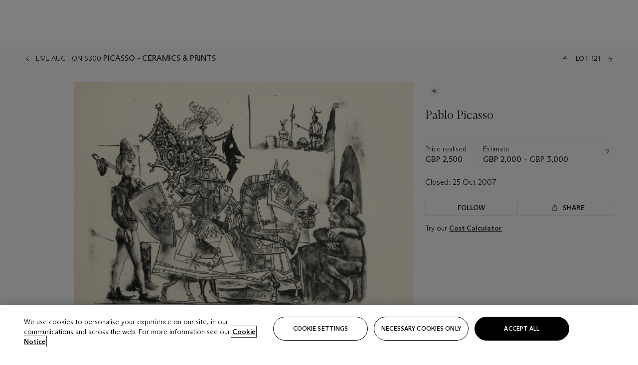

--- FILE ---
content_type: text/html; charset=utf-8
request_url: https://www.christies.com/en/lot/lot-4974652
body_size: 27815
content:



<!DOCTYPE html>
<html class="no-js" lang="en">
<head>
    <meta charset="utf-8" />
    
    


<script type="text/plain" class="optanon-category-2">
        
        var xmlHttp = new XMLHttpRequest();
        xmlHttp.open( "HEAD", "https://js.monitor.azure.com/scripts/b/ai.2.min.js", false );
        xmlHttp.onload = function() {
            if (xmlHttp.status == 200) {

                
                !function (T, l, y) { var S = T.location, k = "script", D = "instrumentationKey", C = "ingestionendpoint", I = "disableExceptionTracking", E = "ai.device.", b = "toLowerCase", w = "crossOrigin", N = "POST", e = "appInsightsSDK", t = y.name || "appInsights"; (y.name || T[e]) && (T[e] = t); var n = T[t] || function (d) { var g = !1, f = !1, m = { initialize: !0, queue: [], sv: "5", version: 2, config: d }; function v(e, t) { var n = {}, a = "Browser"; return n[E + "id"] = a[b](), n[E + "type"] = a, n["ai.operation.name"] = S && S.pathname || "_unknown_", n["ai.internal.sdkVersion"] = "javascript:snippet_" + (m.sv || m.version), { time: function () { var e = new Date; function t(e) { var t = "" + e; return 1 === t.length && (t = "0" + t), t } return e.getUTCFullYear() + "-" + t(1 + e.getUTCMonth()) + "-" + t(e.getUTCDate()) + "T" + t(e.getUTCHours()) + ":" + t(e.getUTCMinutes()) + ":" + t(e.getUTCSeconds()) + "." + ((e.getUTCMilliseconds() / 1e3).toFixed(3) + "").slice(2, 5) + "Z" }(), iKey: e, name: "Microsoft.ApplicationInsights." + e.replace(/-/g, "") + "." + t, sampleRate: 100, tags: n, data: { baseData: { ver: 2 } } } } var h = d.url || y.src; if (h) { function a(e) { var t, n, a, i, r, o, s, c, u, p, l; g = !0, m.queue = [], f || (f = !0, t = h, s = function () { var e = {}, t = d.connectionString; if (t) for (var n = t.split(";"), a = 0; a < n.length; a++) { var i = n[a].split("="); 2 === i.length && (e[i[0][b]()] = i[1]) } if (!e[C]) { var r = e.endpointsuffix, o = r ? e.location : null; e[C] = "https://" + (o ? o + "." : "") + "dc." + (r || "services.visualstudio.com") } return e }(), c = s[D] || d[D] || "", u = s[C], p = u ? u + "/v2/track" : d.endpointUrl, (l = []).push((n = "SDK LOAD Failure: Failed to load Application Insights SDK script (See stack for details)", a = t, i = p, (o = (r = v(c, "Exception")).data).baseType = "ExceptionData", o.baseData.exceptions = [{ typeName: "SDKLoadFailed", message: n.replace(/\./g, "-"), hasFullStack: !1, stack: n + "\nSnippet failed to load [" + a + "] -- Telemetry is disabled\nHelp Link: https://go.microsoft.com/fwlink/?linkid=2128109\nHost: " + (S && S.pathname || "_unknown_") + "\nEndpoint: " + i, parsedStack: [] }], r)), l.push(function (e, t, n, a) { var i = v(c, "Message"), r = i.data; r.baseType = "MessageData"; var o = r.baseData; return o.message = 'AI (Internal): 99 message:"' + ("SDK LOAD Failure: Failed to load Application Insights SDK script (See stack for details) (" + n + ")").replace(/\"/g, "") + '"', o.properties = { endpoint: a }, i }(0, 0, t, p)), function (e, t) { if (JSON) { var n = T.fetch; if (n && !y.useXhr) n(t, { method: N, body: JSON.stringify(e), mode: "cors" }); else if (XMLHttpRequest) { var a = new XMLHttpRequest; a.open(N, t), a.setRequestHeader("Content-type", "application/json"), a.send(JSON.stringify(e)) } } }(l, p)) } function i(e, t) { f || setTimeout(function () { !t && m.core || a() }, 500) } var e = function () { var n = l.createElement(k); n.src = h; var e = y[w]; return !e && "" !== e || "undefined" == n[w] || (n[w] = e), n.onload = i, n.onerror = a, n.onreadystatechange = function (e, t) { "loaded" !== n.readyState && "complete" !== n.readyState || i(0, t) }, n }(); y.ld < 0 ? l.getElementsByTagName("head")[0].appendChild(e) : setTimeout(function () { l.getElementsByTagName(k)[0].parentNode.appendChild(e) }, y.ld || 0) } try { m.cookie = l.cookie } catch (p) { } function t(e) { for (; e.length;)!function (t) { m[t] = function () { var e = arguments; g || m.queue.push(function () { m[t].apply(m, e) }) } }(e.pop()) } var n = "track", r = "TrackPage", o = "TrackEvent"; t([n + "Event", n + "PageView", n + "Exception", n + "Trace", n + "DependencyData", n + "Metric", n + "PageViewPerformance", "start" + r, "stop" + r, "start" + o, "stop" + o, "addTelemetryInitializer", "setAuthenticatedUserContext", "clearAuthenticatedUserContext", "flush"]), m.SeverityLevel = { Verbose: 0, Information: 1, Warning: 2, Error: 3, Critical: 4 }; var s = (d.extensionConfig || {}).ApplicationInsightsAnalytics || {}; if (!0 !== d[I] && !0 !== s[I]) { var c = "onerror"; t(["_" + c]); var u = T[c]; T[c] = function (e, t, n, a, i) { var r = u && u(e, t, n, a, i); return !0 !== r && m["_" + c]({ message: e, url: t, lineNumber: n, columnNumber: a, error: i }), r }, d.autoExceptionInstrumented = !0 } return m }(y.cfg); function a() { y.onInit && y.onInit(n) } (T[t] = n).queue && 0 === n.queue.length ? (n.queue.push(a), n.trackPageView({})) : a() }(window, document, {
                    src: "https://js.monitor.azure.com/scripts/b/ai.2.min.js", crossOrigin: "anonymous",
                    onInit: function (sdk) {
                        sdk.addTelemetryInitializer(function (envelope) {
                            if (envelope.baseType == "RemoteDependencyData")
                            {
                                var excludedDomains = ["cdn.cookielaw.org","o2.mouseflow.com","s.acquire.io","app.acquire.io","seg.mmtro.com","christiesinc.tt.omtrdc.net","dpm.demdex.net","smetrics.christies.com","ct.pinterest.com","www.google-analytics.com"];

                                for (let i = 0; i < excludedDomains.length; i++)
                                {
                                    if (envelope.baseData.target.includes(excludedDomains[i]))
                                    {
                                        return false;
                                    }
                                }
                            }

                            return true;
                        });
                    },
                    cfg: {
                        instrumentationKey: "5c229b10-0be6-42b4-bfbf-0babaf38d0ac",
                        disableFetchTracking: false,
                        disablePageUnloadEvents: ["unload"]
                    }
                });
                
            }
        }

        try{
            xmlHttp.send( null );
        } catch (error) {
            // ignore: user is blocking scripts, what else can we do?
        }

</script>



    <script>
        window.chrGlobal = {"ismobileapp":false,"distribution_package_url":"https://dsl.assets.christies.com/distribution/production/latest/index.js","distribution_package_app_name":"","language":"en","analytics_env":"christiesprod","analytics_region_tag":"data-track","analytics_debug":false,"is_authenticated":false,"analytics_datalayer":true,"share":{"client_id":"ra-5fc8ecd336145103","items":[{"type":"email","label_txt":"Email","analytics_id":"live_socialshare_email","aria_share_title_txt":"Share via Email"}]},"labels":{"close_modal_txt":"Close modal window"},"access_token_expiration":"0"};
    </script>

<script type="module">
    import { initializePackage } from 'https://dsl.assets.christies.com/distribution/production/latest/index.js';
    initializePackage("sitecore");
</script>




    <title>Pablo Picasso  | Christie&#39;s</title>

    <meta name="description" content="Pablo Picasso " />

    <meta name="keywords" content="Christie’s, Live Auction, Auction, Lot" />

    <link rel="canonical" href="https://www.christies.com/en/lot/lot-4974652" />

    <meta name="robots" content="all" />

    <meta name="christies-ctx-item" content="{DB47C573-0E0A-4C5F-A264-DB8584B23DD7}" />





    <meta name="og:title" content="Pablo Picasso  | Christie&#39;s" />

    <meta name="og:description" content="Pablo Picasso " />

    <meta name="og:image" content="https://www.christies.com/img/LotImages/2007/CSK/2007_CSK_05300_0121_000(024317).jpg?mode=max" />

    <meta name="og:type" content="website" />

    <meta name="og:url" content="https://www.christies.com/en/lot/lot-4974652" />




<meta name="viewport" content="width=device-width, initial-scale=1" />
<meta http-equiv="X-UA-Compatible" content="IE=edge" />
<meta name="format-detection" content="telephone=no">

<link href="https://dsl.assets.christies.com/design-system-library/production/critical.min.css" rel="preload stylesheet" as="style" fetchpriority="high" />
<link href="https://dsl.assets.christies.com/design-system-library/production/arizona.min.css" rel="preload stylesheet" as="style" fetchpriority="high" />

<script src="https://dsl.assets.christies.com/design-system-library/production/critical.min.js" async></script>
<script type="module" src="https://dsl.assets.christies.com/design-system-library/production/christies-design-system-library.esm.js" defer></script>
<script nomodule src="https://dsl.assets.christies.com/design-system-library/production/christies-design-system-library.js" defer></script>
<link href="https://dsl.assets.christies.com/design-system-library/production/christies-design-system-library.css" rel="preload stylesheet" as="style" fetchpriority="high" />

<script>
    function getRootNode(o) { return "object" == typeof o && Boolean(o.composed) ? getShadowIncludingRoot(this) : getRoot(this) } function getShadowIncludingRoot(o) { var t = getRoot(o); return isShadowRoot(t) ? getShadowIncludingRoot(t.host) : t } function getRoot(o) { return null != o.parentNode ? getRoot(o.parentNode) : o }
    function isShadowRoot(o) { return "#document-fragment" === o.nodeName && "ShadowRoot" === o.constructor.name } Object.defineProperty(Node.prototype, "getRootNode", { enumerable: !1, configurable: !1, value: getRootNode });
</script>




<link rel='shortcut icon' type='image/x-icon' href='/Assets/Discovery.Project.Website/V2023/favicons/favicon.ico'><link rel='icon' type='image/png' href='/Assets/Discovery.Project.Website/V2023/favicons/favicon-16x16.png' sizes='16x16'><link rel='icon' type='image/png' href='/Assets/Discovery.Project.Website/V2023/favicons/favicon-32x32.png' sizes='32x32'><link rel='apple-touch-icon' type='image/png' href='/Assets/Discovery.Project.Website/V2023/favicons/apple-touch-icon-57x57.png' sizes='57x57'><link rel='apple-touch-icon' type='image/png' href='/Assets/Discovery.Project.Website/V2023/favicons/apple-touch-icon-60x60.png' sizes='60x60'><link rel='apple-touch-icon' type='image/png' href='/Assets/Discovery.Project.Website/V2023/favicons/apple-touch-icon-72x72.png' sizes='72x72'><link rel='apple-touch-icon' type='image/png' href='/Assets/Discovery.Project.Website/V2023/favicons/apple-touch-icon-76x76.png' sizes='76x76'><link rel='apple-touch-icon' type='image/png' href='/Assets/Discovery.Project.Website/V2023/favicons/apple-touch-icon-114x114.png' sizes='114x114'><link rel='apple-touch-icon' type='image/png' href='/Assets/Discovery.Project.Website/V2023/favicons/apple-touch-icon-120x120.png' sizes='120x120'><link rel='apple-touch-icon' type='image/png' href='/Assets/Discovery.Project.Website/V2023/favicons/apple-touch-icon-144x144.png' sizes='144x144'><link rel='apple-touch-icon' type='image/png' href='/Assets/Discovery.Project.Website/V2023/favicons/apple-touch-icon-152x152.png' sizes='152x152'><link rel='apple-touch-icon' type='image/png' href='/Assets/Discovery.Project.Website/V2023/favicons/apple-touch-icon-167x167.png' sizes='167x167'><link rel='apple-touch-icon' type='image/png' href='/Assets/Discovery.Project.Website/V2023/favicons/apple-touch-icon-180x180.png' sizes='180x180'><link rel='apple-touch-icon' type='image/png' href='/Assets/Discovery.Project.Website/V2023/favicons/apple-touch-icon-1024x1024.png' sizes='1024x1024'><link rel='apple-touch-startup-image' media='(min-width: 320px) and (min-height: 480px) and (-webkit-device-pixel-ratio: 1)' type='image/png' href='/Assets/Discovery.Project.Website/V2023/favicons/apple-touch-startup-image-320x460.png'><link rel='apple-touch-startup-image' media='(min-width: 320px) and (min-height: 480px) and (-webkit-device-pixel-ratio: 2)' type='image/png' href='/Assets/Discovery.Project.Website/V2023/favicons/apple-touch-startup-image-640x920.png'><link rel='apple-touch-startup-image' media='(min-width: 320px) and (min-height: 568px) and (-webkit-device-pixel-ratio: 2)' type='image/png' href='/Assets/Discovery.Project.Website/V2023/favicons/apple-touch-startup-image-640x1096.png'><link rel='apple-touch-startup-image' media='(min-width: 375px) and (min-height: 667px) and (-webkit-device-pixel-ratio: 2)' type='image/png' href='/Assets/Discovery.Project.Website/V2023/favicons/apple-touch-startup-image-750x1294.png'><link rel='apple-touch-startup-image' media='(min-width: 414px) and (min-height: 736px) and (orientation: landscape) and (-webkit-device-pixel-ratio: 3)' type='image/png' href='/Assets/Discovery.Project.Website/V2023/favicons/apple-touch-startup-image-1182x2208.png'><link rel='apple-touch-startup-image' media='(min-width: 414px) and (min-height: 736px) and (orientation: portrait) and (-webkit-device-pixel-ratio: 3)' type='image/png' href='/Assets/Discovery.Project.Website/V2023/favicons/apple-touch-startup-image-1242x2148.png'><link rel='apple-touch-startup-image' media='(min-width: 414px) and (min-height: 736px) and (orientation: portrait) and (-webkit-device-pixel-ratio: 3)' type='image/png' href='/Assets/Discovery.Project.Website/V2023/favicons/apple-touch-startup-image-748x1024.png'><link rel='apple-touch-startup-image' media='(min-width: 768px) and (min-height: 1024px) and (orientation: portrait) and (-webkit-device-pixel-ratio: 1)' type='image/png' href='/Assets/Discovery.Project.Website/V2023/favicons/apple-touch-startup-image-768x1004.png'><link rel='apple-touch-startup-image' media='(min-width: 768px) and (min-height: 1024px) and (orientation: landscape) and (-webkit-device-pixel-ratio: 2)' type='image/png' href='/Assets/Discovery.Project.Website/V2023/favicons/apple-touch-startup-image-1496x2048.png'><link rel='apple-touch-startup-image' media='(min-width: 768px) and (min-height: 1024px) and (orientation: portrait) and (-webkit-device-pixel-ratio: 2)' type='image/png' href='/Assets/Discovery.Project.Website/V2023/favicons/apple-touch-startup-image-1536x2008.png'><link rel='icon' type='image/png' href='/Assets/Discovery.Project.Website/V2023/favicons/coast-228x228.png'>
        <meta name="mobile-web-app-capable" content="yes" />
        <meta name="theme-color" content="#fff" />
        <meta name="application-name" content="Christie&#39;s" />
        <meta name="apple-mobile-web-app-capable" content="yes" />
        <meta name="apple-mobile-web-app-status-bar-style" content="black-translucent" />
        <meta name="apple-mobile-web-app-title" content="Christie&#39;s" />
        <meta name="msapplication-TileColor" content="#fff" />
        <meta name="msapplication-TileImage" content="/Assets/Discovery.Project.Website/mstile-144x144.png" />
        <meta name="msapplication-config" content="\Assets\Discovery.Project.Website\favicons\browserconfig.xml" />
        <meta name="yandex-tableau-widget" content="\Assets\Discovery.Project.Website\favicons\yandex-browser-manifest.json" />



    <script>
    var $buoop = {
        required: { e: -4, f: -3, o: -3, s: -1, c: -3 }, insecure: true, unsupported: true, api: 2020.02, text: {
            'msg': 'Your web browser ({brow_name}) is out of date.',
            'msgmore': 'Update your browser for more security, speed and the best experience on this site.',
            'bupdate': 'Update browser',
            'bignore': 'Ignore',
            'remind': 'You will be reminded in {days} days.',
            'bnever': 'Never show again'
        }
    };
    function $buo_f() {
        var e = document.createElement("script");
        e.src = "//browser-update.org/update.min.js";
        document.body.appendChild(e);
    };
    try { document.addEventListener("DOMContentLoaded", $buo_f, false) }
    catch (e) { window.attachEvent("onload", $buo_f) }
    </script>





<style>
    .chr-theme--living-color.chr-theme--living-color {
        --c-accent: 0, 0%, 97%;
        --c-dominant: 0, 0%, 13%;
    }
</style>
</head>
    <body>
        
        




<script>
    window.chrComponents = window.chrComponents || {};
    window.chrComponents.header = {"data":{"header":{"language":"en","language_id":"1","is_authenticated":false,"page_refresh_after_sign_in":true,"page_refresh_after_sign_out":true,"sign_up_account_url":"https://signup.christies.com/signup","sign_up_from_live_chat_account_url":"https://signup.christies.com/signup?fromLiveChat=true","forgot_your_password_url":"/mychristies/passwordretrieval.aspx","login_aws_waf_security_script_url":"https://671144c6c9ff.us-east-1.sdk.awswaf.com/671144c6c9ff/11d0f81935d9/challenge.js","sign_in_api_endpoint":{"url":"https://dw-prod-auth.christies.com","path":"auth/api/v1/login","method":"POST","parameters":{"fromSignInToBid":""}},"sign_out_api_endpoint":{"url":"https://dw-prod-auth.christies.com","path":"auth/api/v1/logout","method":"POST","parameters":{"currentPageUri":""}},"sliding_session_api_endpoint":{"url":"https://dw-prod-auth.christies.com","path":"auth/api/v1/refresh","method":"POST","parameters":null},"languages":[{"title_txt":"繁","full_title_txt":"Traditional Chinese","aria_label_txt":"Traditional Chinese","query_string_parameters":{"lid":"3","sc_lang":"zh"}},{"title_txt":"简","full_title_txt":"Simplified Chinese","aria_label_txt":"Simplified Chinese","query_string_parameters":{"lid":"4","sc_lang":"zh-cn"}}],"search":{"url":"/en/search","redirect_keywords":["Gooding","Internships","Internship","apprenticeship"],"numbers_of_letters_to_start":0,"time_to_start":0},"access_token_expiration":"0"}},"labels":{"aria_back_to_parent_txt":"Back to parent menu","aria_expanded_menu_item_txt":"Press arrow down to enter the secondary menu","aria_main_nav_txt":"Primary","aria_menu_txt":"Menu","aria_search_btn_txt":"Submit search","aria_search_txt":"Search","aria_skip_link_txt":"Skip links","aria_user_navigation_txt":"User navigation","back_button_txt":"Back","choose_language_txt":"Choose language","language_label_txt":"English","language_txt":"Language","placeholder_txt":"Search by keyword","skip_link_txt":"Skip to main content","view_all_txt":"View all","login_modal_title_txt":"Sign in to your account","login_modal_title_from_live_chat_txt":"Please log in or create an account to chat with a client service representative","login_modal_username_txt":"Email address","login_modal_username_required_error_txt":"Please enter your email address","login_modal_password_txt":"Password","login_modal_password_required_error_txt":"Please enter your password","login_modal_forgot_your_password_txt":"Forgot your password?","login_modal_sign_in_txt":"Sign in","login_modal_create_new_account_txt":"Create an account","login_modal_show_password_txt":"Reveal password","login_modal_hide_password_txt":"Hide password","login_modal_error_txt":"Something went wrong. Please try again.","login_modal_invalid_credentials_txt":"Your email address and password do not match. Please try again.","login_modal_account_locked_txt":"Your account has been temporarily locked due to multiple login attempts. We’ve sent you an email with instructions on how to unlock it. For more help, contact <a class=\"chr-alert-next__content__link\" href=\"https://christies.com/\" target=\"_blank\">Client Services</a>.","refresh_modal_title_txt":"You've been signed out!","refresh_modal_message_txt":"You are no longer authenticated. Please refresh your page and sign in again if you wish to bid in auctions.","refresh_modal_button_txt":"Refresh the page"}};
</script>

<style>
    :root {
        /* Header heights for CLS prevention */
        --header-height-mobile: 56px;   /* Height for mobile screens */
        --header-height-desktop: 94px;  /* Height for desktop screens */
    }
    #headerHost {
        height: var(--header-height-mobile);
    }

    @media (min-width: 1280px) {
        #headerHost {
            height: var(--header-height-desktop);
        }
    }

</style>

<div id="headerHost">
    <template shadowrootmode="open">
        <link rel="stylesheet" href="https://dsl.assets.christies.com/react-legacy-integration/production/latest/index.css" />
        <div id="headerRoot" />
    </template>
</div>

<script type="module">
    import ReactTools, { Header, AuthContext } from 'https://dsl.assets.christies.com/react-legacy-integration/production/latest/index.js';

    const shadowRoot = document.getElementById('headerHost').shadowRoot
    const root = ReactTools.createRoot(shadowRoot.getElementById("headerRoot"));

    const authParams = {
        login: () => { window.dispatchEvent(new CustomEvent("chr.openLoginModal")) },
        logout: () => { window.dispatchEvent(new CustomEvent("chr.logout")) },
        isAuthenticated: false,
        getToken: () => "",
    }

    root.render(
        ReactTools.createElement(AuthContext.Provider, { value: authParams }, ReactTools.createElement(Header, {
                headerData: {"data":{"language":"en","logo":{"title_txt":"Christie's","url":"/en","analytics_id":"logo"},"search":{"url":"/en/search","redirect_keywords":["Gooding","Internships","Internship","apprenticeship"],"numbers_of_letters_to_start":0,"time_to_start":0},"languages":[{"title_txt":"EN","full_title_txt":"English","aria_label_txt":"English","query_string_parameters":{"lid":"1","sc_lang":"en"}},{"title_txt":"繁","full_title_txt":"Traditional Chinese","aria_label_txt":"Traditional Chinese","query_string_parameters":{"lid":"3","sc_lang":"zh"}},{"title_txt":"简","full_title_txt":"Simplified Chinese","aria_label_txt":"Simplified Chinese","query_string_parameters":{"lid":"4","sc_lang":"zh-cn"}}],"main_navigation_links":[{"secondary_navigation_links":[{"show_view_all":false,"items":[{"title_txt":"Upcoming auctions","url":"/en/calendar?filters=|event_live|event_115|","analytics_id":"upcomingauctions","truncate_at_two_lines":false},{"title_txt":"Current exhibitions","url":"https://www.christies.com/en/stories/on-view-4323c96e8d15434092ff8abf2f2070fc?sc_mode=normal","analytics_id":"currentexhibitions","truncate_at_two_lines":false},{"title_txt":"Browse all art and objects","url":"/en/browse?sortby=relevance","analytics_id":"browseallartandobjects","truncate_at_two_lines":false},{"title_txt":"Auction results","url":"https://www.christies.com/en/results","analytics_id":"auctionresults","truncate_at_two_lines":false}],"title_txt":"Calendar","url":"https://www.christies.com/en/calendar","analytics_id":"calendar"},{"show_view_all":true,"items":[{"title_txt":"COLLECTOR/CONNOISEUR: The Max N. Berry Collections Monotypes by Maurice Brazil Prendergast Online Sale","url":"/en/auction/collector-connoiseur-the-max-n-berry-collections-monotypes-by-maurice-brazil-prendergast-online-sale-24800-nyr/","analytics_id":"collectorconnoiseurthemaxnberrycollectionsmonotypes","truncate_at_two_lines":false},{"title_txt":"COLLECTOR/CONNOISSEUR: The Max N. Berry Collections; American Art Online Sale","url":"/en/auction/collector-connoisseur-the-max-n-berry-collections-american-art-online-sale-24515-nyr/","analytics_id":"collectorconnoiseurthemaxnberrycollectionsamericanart","truncate_at_two_lines":false},{"title_txt":"Fine and Rare Wines & Spirits Online: New York Edition","url":"/en/auction/fine-and-rare-wines-spirits-online-new-york-edition-24219-nyr/","analytics_id":"fineandrarewinesandspiritsonlinenewyorkedition","truncate_at_two_lines":false},{"title_txt":"The American Collector","url":"/en/auction/the-american-collector-23898-nyr/","analytics_id":"theamericancollector","truncate_at_two_lines":false},{"title_txt":"Rétromobile Paris","url":"/en/auction/r-tromobile-paris-24647-pag/","analytics_id":"retromobileparis","truncate_at_two_lines":false},{"title_txt":"Antiquities","url":"/en/auction/antiquities-24243-nyr/","analytics_id":"antiquities","truncate_at_two_lines":false},{"title_txt":"The Historic Cellar of Jürgen Schwarz: Five Decades of Collecting Part II","url":"/en/auction/the-historic-cellar-of-j-rgen-schwarz-five-decades-of-collecting-part-ii-24460-hgk/","analytics_id":"thehistoriccellarofjurgenschwarzfivedecadesofcollectingpartii","truncate_at_two_lines":false},{"title_txt":"Mathilde and Friends in Paris","url":"/en/auction/mathilde-and-friends-in-paris-24667-par/","analytics_id":"mathildeandfriendsinparis","truncate_at_two_lines":false},{"title_txt":"Old Masters","url":"/en/auction/old-masters-23933-nyr/","analytics_id":"oldmasters","truncate_at_two_lines":false},{"title_txt":"Old Master Paintings and Sculpture Part II ","url":"/en/auction/old-master-paintings-and-sculpture-part-ii-30918/","analytics_id":"oldmasterpaintingsandsculpturepartii","truncate_at_two_lines":false},{"title_txt":"Fine Printed Books and Manuscripts including Americana","url":"/en/auction/fine-printed-books-and-manuscripts-including-americana-23758-nyr/","analytics_id":"fineprintedbooksandmanuscriptsincludingamericana","truncate_at_two_lines":false},{"title_txt":"Old Master and British Drawings","url":"/en/auction/old-master-and-british-drawings-24142-nyr/","analytics_id":"oldmasterandbritishdrawings","truncate_at_two_lines":false},{"title_txt":"A Life of Discerning Passions: The Collection of H. Rodes Sr. and Patricia Hart: Live","url":"/en/auction/a-life-of-discerning-passions-the-collection-of-h-rodes-sr-and-patricia-hart-live-31095/","analytics_id":"alifeofdiscerningpassionsthecollectionofhrodessrandpatriciahartlive","truncate_at_two_lines":false}],"title_txt":"Current Auctions","url":"/en/calendar?filters=|event_live|event_115|","analytics_id":"currentauctions"},{"show_view_all":true,"items":[{"title_txt":"Americana Week | New York","url":"https://www.christies.com/en/events/americana-week/browse-all-lots","analytics_id":"americanaweeknewyork","truncate_at_two_lines":true},{"title_txt":"COLLECTOR/CONNOISSEUR The Max N. Berry Collections | New York","url":"/en/events/the-max-n-berry-collections","analytics_id":"maxnberrycollections","truncate_at_two_lines":true},{"title_txt":"Classic Week | New York","url":"https://www.christies.com/en/events/classic-week-new-york/what-is-on","analytics_id":"thecollectionofhrodessrandpatriciahart","truncate_at_two_lines":true},{"title_txt":"The Irene Roosevelt Aiken Collection | New York","url":"https://www.christies.com/en/events/the-irene-roosevelt-aitken-collection/what-is-on","analytics_id":"irenrooseveltaitkennewyork","truncate_at_two_lines":true},{"title_txt":"The Roger and Josette Vanthournout Collection | London","url":"https://www.christies.com/en/events/the-roger-and-josette-vanthournout-collection/what-is-on","analytics_id":"vanthournoutcollectionlondon","truncate_at_two_lines":true},{"title_txt":"The Jim Irsay Collection | New York","url":"/en/events/the-jim-irsay-collection","analytics_id":"thejimirsaycollection","truncate_at_two_lines":false}],"title_txt":"Featured","url":"/en/calendar","analytics_id":"featured"}],"title_txt":"Auctions","url":"https://www.christies.com/en/calendar","analytics_id":"auctions"},{"secondary_navigation_links":[{"show_view_all":true,"items":[{"title_txt":"Decorative Arts For Your Home | Online","url":"https://www.private.christies.com/","analytics_id":"decorativeartsforyourhome","truncate_at_two_lines":true},{"title_txt":"Iconic Handbags: A Private Selling Exhibition","url":"/en/private-sales/exhibitions/iconic-handbags-a-private-selling-exhibition-2657accd-151f-452a-a491-47696197b93d/browse-works","analytics_id":"iconichandbagsaprivatesellingexhibition","truncate_at_two_lines":true}],"title_txt":"Current Exhibitions","url":"https://www.christies.com/en/private-sales/whats-on-offer","analytics_id":"currentexhibitions"},{"show_view_all":true,"items":[{"title_txt":"19th Century Furniture and Works of Art","url":"/en/private-sales/categories?filters=%7CDepartmentIds%7B68%7D%7C","analytics_id":"19thcenturyfurnitureandworksofart","truncate_at_two_lines":true},{"title_txt":"American Art","url":"/private-sales/categories?filters=DepartmentIds%7B3%7D","analytics_id":"americanart","truncate_at_two_lines":false},{"title_txt":"European Furniture & Works of Art","url":"/en/private-sales/categories?filters=%7CDepartmentIds%7B26%7D%7C&loadall=false&page=1&sortby=PublishDate","analytics_id":"europeanfurnitureandworksofart","truncate_at_two_lines":true},{"title_txt":"Handbags and Accessories","url":"/private-sales/categories?filters=DepartmentIds%7B22%7D","analytics_id":"handbags","truncate_at_two_lines":false},{"title_txt":"Impressionist and Modern Art","url":"/private-sales/categories?filters=DepartmentIds%7B29%7D","analytics_id":"impressionistandmodernart","truncate_at_two_lines":false},{"title_txt":"Post War and Contemporary Art","url":"/private-sales/categories?filters=DepartmentIds%7B74%7D","analytics_id":"postwarandcontemporaryart","truncate_at_two_lines":false},{"title_txt":"Science and Natural History","url":"/private-sales/categories?filters=DepartmentIds%7B47%7D","analytics_id":"scienceandnaturalhistory","truncate_at_two_lines":false}],"title_txt":"Categories","url":"https://www.christies.com/en/private-sales/categories","analytics_id":"categories"},{"show_view_all":false,"items":[{"title_txt":"Request an estimate","url":"https://www.christies.com/selling-services/auction-services/auction-estimates/overview/","analytics_id":"requestanestimate","truncate_at_two_lines":false},{"title_txt":"Selling guide","url":"https://www.christies.com/en/help/selling-guide/overview","analytics_id":"sellingguide","truncate_at_two_lines":false},{"title_txt":"About Private Sales","url":"https://www.christies.com/en/private-sales/about","analytics_id":"aboutprivatesales","truncate_at_two_lines":false}],"title_txt":"Sell with us","url":"https://www.christies.com/en/help/selling-guide/overview","analytics_id":"sellwithus"}],"title_txt":"Private Sales","url":"/en/private-sales/whats-on-offer","analytics_id":"privatesales"},{"secondary_navigation_links":[{"show_view_all":false,"items":[{"title_txt":"Request an estimate","url":"https://www.christies.com/selling-services/auction-services/auction-estimates/overview/","analytics_id":"requestanestimate","truncate_at_two_lines":false},{"title_txt":"Finance your art","url":"https://www.christies.com/en/services/art-finance/overview","analytics_id":"financeyourart","truncate_at_two_lines":true},{"title_txt":"Selling guide","url":"https://www.christies.com/en/help/selling-guide/overview","analytics_id":"sellingguide","truncate_at_two_lines":false},{"title_txt":"Auction results","url":"https://www.christies.com/en/results","analytics_id":"auctionresults","truncate_at_two_lines":false}],"title_txt":"Sell with us","url":"https://www.christies.com/en/help/selling-guide/overview","analytics_id":"sellwithus"},{"show_view_all":true,"items":[{"title_txt":"19th Century European Art","url":"/en/departments/19th-century-european-art","analytics_id":"19thcenturyeuropeanart","truncate_at_two_lines":false},{"title_txt":"African and Oceanic Art","url":"/en/departments/african-and-oceanic-art","analytics_id":"africanandoceanicart","truncate_at_two_lines":false},{"title_txt":"American Art","url":"/en/departments/american-art","analytics_id":"americanart","truncate_at_two_lines":false},{"title_txt":"Ancient Art and Antiquities","url":"/en/departments/ancient-art-and-antiquities","analytics_id":"ancientartandantiquities","truncate_at_two_lines":false},{"title_txt":"Automobiles, Cars, Motorcycles and Automobilia","url":"/en/department/automobiles-cars-motorcycles-automobilia","analytics_id":"automobilescarsmotorcyclesandautomobilia","truncate_at_two_lines":false},{"title_txt":"Books and Manuscripts","url":"/en/departments/books-and-manuscripts","analytics_id":"booksandmanuscripts","truncate_at_two_lines":false},{"title_txt":"Chinese Ceramics and Works of Art","url":"/en/departments/chinese-ceramics-and-works-of-art","analytics_id":"chineseceramicsandworksofart","truncate_at_two_lines":false},{"title_txt":"Chinese Paintings","url":"/en/departments/chinese-paintings","analytics_id":"chinesepaintings","truncate_at_two_lines":false},{"title_txt":"Design","url":"/en/departments/design","analytics_id":"design","truncate_at_two_lines":false},{"title_txt":"European Furniture and Works of Art","url":"/en/departments/european-furniture-and-works-of-art","analytics_id":"europeanfurnitureandworksofart","truncate_at_two_lines":false},{"title_txt":"Handbags and Accessories","url":"/en/departments/handbags-and-accessories","analytics_id":"handbagsandaccessories","truncate_at_two_lines":false},{"title_txt":"Impressionist and Modern Art","url":"/en/departments/impressionist-and-modern-art","analytics_id":"impressionistandmodernart","truncate_at_two_lines":false},{"title_txt":"Islamic and Indian Art","url":"/en/departments/islamic-and-indian-art","analytics_id":"islamicandindianart","truncate_at_two_lines":false},{"title_txt":"Japanese Art","url":"/en/departments/japanese-art","analytics_id":"japaneseart","truncate_at_two_lines":false},{"title_txt":"Jewellery","url":"/en/departments/jewellery","analytics_id":"jewellery","truncate_at_two_lines":false},{"title_txt":"Latin American Art","url":"/en/departments/latin-american-art","analytics_id":"latinamericanart","truncate_at_two_lines":false},{"title_txt":"Modern and Contemporary Middle Eastern Art","url":"/en/departments/modern-and-contemporary-middle-eastern-art","analytics_id":"modernandcontemporarymiddleeasternart","truncate_at_two_lines":false},{"title_txt":"Old Master Drawings","url":"/en/departments/old-master-drawings","analytics_id":"oldmasterdrawings","truncate_at_two_lines":false},{"title_txt":"Old Master Paintings","url":"/en/departments/old-master-paintings","analytics_id":"oldmasterpaintings","truncate_at_two_lines":false},{"title_txt":"Photographs","url":"/en/departments/photographs","analytics_id":"photographs","truncate_at_two_lines":false},{"title_txt":"Post-War and Contemporary Art","url":"/en/departments/post-war-and-contemporary-art","analytics_id":"post-warandcontemporaryart","truncate_at_two_lines":false},{"title_txt":"Prints and Multiples","url":"/en/departments/prints-and-multiples","analytics_id":"printsandmultiples","truncate_at_two_lines":false},{"title_txt":"Private and Iconic Collections","url":"/en/departments/private-and-iconic-collections","analytics_id":"privateandiconiccollections","truncate_at_two_lines":false},{"title_txt":"Rugs and Carpets","url":"/en/departments/rugs-and-carpets","analytics_id":"rugsandcarpets","truncate_at_two_lines":false},{"title_txt":"Watches and Wristwatches","url":"/en/departments/watches-and-wristwatches","analytics_id":"watchesandwristwatches","truncate_at_two_lines":false},{"title_txt":"Wine and Spirits","url":"/en/departments/wine-and-spirits","analytics_id":"wineandspirits","truncate_at_two_lines":false}],"title_txt":"Departments","url":"https://www.christies.com/departments/Index.aspx","analytics_id":"departments"}],"title_txt":"Sell","url":"https://www.christies.com/en/help/selling-guide/overview","analytics_id":"sell"},{"secondary_navigation_links":[{"show_view_all":true,"items":[{"title_txt":"19th Century European Art","url":"/en/departments/19th-century-european-art","analytics_id":"19thcenturyeuropeanart","truncate_at_two_lines":false},{"title_txt":"African and Oceanic Art","url":"/en/departments/african-and-oceanic-art","analytics_id":"africanandoceanicart","truncate_at_two_lines":false},{"title_txt":"American Art","url":"/en/departments/american-art","analytics_id":"americanart","truncate_at_two_lines":false},{"title_txt":"Ancient Art and Antiquities","url":"/en/departments/ancient-art-and-antiquities","analytics_id":"ancientartandantiquities","truncate_at_two_lines":false},{"title_txt":"Automobiles, Cars, Motorcycles and Automobilia","url":"/en/department/automobiles-cars-motorcycles-automobilia","analytics_id":"automobilescarsmotorcyclesandautomobilia","truncate_at_two_lines":false},{"title_txt":"Books and Manuscripts","url":"/en/departments/books-and-manuscripts","analytics_id":"booksandmanuscripts","truncate_at_two_lines":false},{"title_txt":"Chinese Ceramics and Works of Art","url":"/en/departments/chinese-ceramics-and-works-of-art","analytics_id":"chineseceramicsandworksofart","truncate_at_two_lines":false},{"title_txt":"Chinese Paintings","url":"/en/departments/chinese-paintings","analytics_id":"chinesepaintings","truncate_at_two_lines":false},{"title_txt":"Design","url":"/en/departments/design","analytics_id":"design","truncate_at_two_lines":false},{"title_txt":"European Furniture and Works of Art","url":"/en/departments/european-furniture-and-works-of-art","analytics_id":"europeanfurnitureandworksofart","truncate_at_two_lines":false},{"title_txt":"European Sculpture and Works of Art","url":"/en/departments/european-sculpture","analytics_id":"europeansculptureandworksofart","truncate_at_two_lines":false},{"title_txt":"Guitars","url":"https://www.christies.com/en/department/guitars","analytics_id":"guitars","truncate_at_two_lines":false},{"title_txt":"Handbags and Accessories","url":"/en/departments/handbags-and-accessories","analytics_id":"handbagsandaccessories","truncate_at_two_lines":false},{"title_txt":"Impressionist and Modern Art","url":"/en/departments/impressionist-and-modern-art","analytics_id":"impressionistandmodernart","truncate_at_two_lines":false},{"title_txt":"Indian, Himalayan and Southeast Asian Art","url":"/en/departments/indian-himalayan-and-southeast-asian-art","analytics_id":"indianhimalayanandsoutheastasianart","truncate_at_two_lines":false},{"title_txt":"Islamic and Indian Art","url":"/en/departments/islamic-and-indian-art","analytics_id":"islamicandindianart","truncate_at_two_lines":false},{"title_txt":"Japanese Art","url":"/en/departments/japanese-art","analytics_id":"japaneseart","truncate_at_two_lines":false},{"title_txt":"Jewellery","url":"/en/departments/jewellery","analytics_id":"jewellery","truncate_at_two_lines":false},{"title_txt":"Judaica","url":"/en/events/judaica","analytics_id":"judaica","truncate_at_two_lines":false},{"title_txt":"Latin American Art","url":"/en/departments/latin-american-art","analytics_id":"latinamericanart","truncate_at_two_lines":false},{"title_txt":"Modern and Contemporary Middle Eastern Art","url":"/en/departments/modern-and-contemporary-middle-eastern-art","analytics_id":"modernandcontemporarymiddleeasternart","truncate_at_two_lines":false},{"title_txt":"Modern British and Irish Art","url":"/en/departments/modern-british-and-irish-art","analytics_id":"modernbritishandirishart","truncate_at_two_lines":false},{"title_txt":"Old Master Drawings","url":"/en/departments/old-master-drawings","analytics_id":"oldmasterdrawings","truncate_at_two_lines":false},{"title_txt":"Old Master Paintings","url":"/en/departments/old-master-paintings","analytics_id":"oldmasterpaintings","truncate_at_two_lines":false},{"title_txt":"Photographs","url":"/en/departments/photographs","analytics_id":"photographs","truncate_at_two_lines":false},{"title_txt":"Post-War and Contemporary Art","url":"/en/departments/post-war-and-contemporary-art","analytics_id":"post-warandcontemporaryart","truncate_at_two_lines":false},{"title_txt":"Prints and Multiples","url":"/en/departments/prints-and-multiples","analytics_id":"printsandmultiples","truncate_at_two_lines":false},{"title_txt":"Private and Iconic Collections","url":"/en/departments/private-and-iconic-collections","analytics_id":"privateandiconiccollections","truncate_at_two_lines":false},{"title_txt":"Rugs and Carpets","url":"/en/departments/rugs-and-carpets","analytics_id":"rugsandcarpets","truncate_at_two_lines":false},{"title_txt":"Science and Natural History","url":"/en/departments/science-and-natural-history","analytics_id":"scienceandnaturalhistory","truncate_at_two_lines":false},{"title_txt":"Silver","url":"/en/departments/silver","analytics_id":"silver","truncate_at_two_lines":false},{"title_txt":"South Asian Modern and Contemporary Art","url":"/en/departments/south-asian-modern-contemporary-art","analytics_id":"southasianmoderncontemporaryart","truncate_at_two_lines":false},{"title_txt":"Sports Memorabilia","url":"/en/departments/sports-memorabilia","analytics_id":"sportsmemorabilia","truncate_at_two_lines":false},{"title_txt":"Watches and Wristwatches","url":"/en/departments/watches-and-wristwatches","analytics_id":"watchesandwristwatches","truncate_at_two_lines":false},{"title_txt":"Wine and Spirits","url":"/en/departments/wine-and-spirits","analytics_id":"wineandspirits","truncate_at_two_lines":false}],"title_txt":"Departments","url":"/en/departments","analytics_id":"departments"}],"title_txt":"Departments","url":"/en/departments","analytics_id":"departments"},{"secondary_navigation_links":[{"show_view_all":true,"items":[{"title_txt":"Rare cars at Rétromobile Paris","url":"/en/stories/retromobile-paris-gooding-christies-inaugural-european-sale-featuring-ferrari-talbot-lago-ballot-03ce8b8cab6f44aab934422afa8827bd?sc_mode=normal","analytics_id":"rarecarsatretromobileparis","truncate_at_two_lines":true},{"title_txt":"Visions of the West: The William I. Koch Collection","url":"/en/stories/tylee-abbott-american-western-art-31a09a40b0a84583bbaa659ffea3cda5","analytics_id":"visionsofthewestthewilliamikochcollection","truncate_at_two_lines":true},{"title_txt":"Inside Irene Roosevelt Aitken’s Fifth Avenue apartment","url":"/en/stories/irene-roosevelt-aitken-collection-82eae93bd5f74f79ba73ed2502ef3116?sc_mode=normal","analytics_id":"insideirenerooseveltaitkensfifthavenueapartment","truncate_at_two_lines":true},{"title_txt":"Canaletto’s ‘Venice, the Bucintoro at the Molo on Ascension Day’","url":"/en/stories/canaletto-venice-bucintoro-molo-ascension-day-5f3d44fd1d6c407f9d264da24b4d99f2","analytics_id":"canalettosvenicethebucintoroatthemoloonascensionday","truncate_at_two_lines":true},{"title_txt":"25 years of iconic design at Galerie kreo","url":"/en/stories/galerie-kreo-paris-exhibition-icons-of-21st-century-design-f0b72f9727d4464ebf973dad67e0d5d3","analytics_id":"25yearsoficonicdesignatgaleriekreo","truncate_at_two_lines":true},{"title_txt":"Must-see exhibitions in New York","url":"/en/stories/top-new-york-art-exhibitions-2026-a10bc7a155b04c2b8ede7350acf28aad","analytics_id":"must-seeexhibitionsinnewyork","truncate_at_two_lines":true}],"title_txt":"Read","url":"https://www.christies.com/en/stories/archive","analytics_id":"read"},{"show_view_all":false,"items":[{"title_txt":"Current exhibitions","url":"https://www.christies.com/en/stories/on-view-4323c96e8d15434092ff8abf2f2070fc","analytics_id":"currentexhibition","truncate_at_two_lines":false},{"title_txt":"Locations","url":"https://www.christies.com/en/locations/salerooms","analytics_id":"locations","truncate_at_two_lines":false}],"title_txt":"Visit","url":"https://www.christies.com/en/locations/salerooms","analytics_id":"visit"},{"show_view_all":true,"items":[{"title_txt":"Barbara Hepworth","url":"https://www.christies.com/en/artists/barbara-hepworth","analytics_id":"barbarahepworth","truncate_at_two_lines":false},{"title_txt":"Ferrari","url":"https://www.christies.com/en/artists/ferrari","analytics_id":"ferrari","truncate_at_two_lines":false},{"title_txt":"Frederic Remington","url":"https://www.christies.com/en/artists/frederic-remington","analytics_id":"fredericremington","truncate_at_two_lines":false},{"title_txt":"John James Audubon","url":"https://www.christies.com/en/artists/john-james-audubon","analytics_id":"johnjamesaudubon","truncate_at_two_lines":false},{"title_txt":"Keith Haring","url":"https://www.christies.com/en/artists/keith-haring","analytics_id":"keithharing","truncate_at_two_lines":false},{"title_txt":"Meissen porcelain & ceramics","url":"https://www.christies.com/en/artists/meissen","analytics_id":"meissenporcelainandceramics","truncate_at_two_lines":false},{"title_txt":"Michaël Borremans","url":"https://www.christies.com/en/artists/michael-borremans","analytics_id":"michaelborremans","truncate_at_two_lines":false},{"title_txt":"Oskar Schlemmer","url":"https://www.christies.com/en/artists/oskar-schlemmer","analytics_id":"oskarschlemmer","truncate_at_two_lines":false}],"title_txt":"Artists and Makers","url":"https://www.christies.com/en/artists","analytics_id":"artistsandmakers"}],"title_txt":"Discover","url":"https://www.christies.com/en/stories/archive","analytics_id":"discover"},{"secondary_navigation_links":[{"show_view_all":false,"items":[{"title_txt":"Request an estimate","url":"https://www.christies.com/selling-services/auction-services/auction-estimates/overview/","analytics_id":"requestanestimate","truncate_at_two_lines":true},{"title_txt":"Valuations, Appraisals and Professional Advisor Services","url":"/en/services/valuations-appraisals-and-professional-advisor-services/overview","analytics_id":"valuationsappraisalsandprofessionaladvisorservices","truncate_at_two_lines":true},{"title_txt":"Private Sales","url":"/en/private-sales/whats-on-offer","analytics_id":"privatesales","truncate_at_two_lines":true},{"title_txt":"Christie’s Education","url":"/en/christies-education/courses","analytics_id":"christieseducation","truncate_at_two_lines":true},{"title_txt":"Christie’s Art Finance","url":"/en/services/art-finance/overview","analytics_id":"christiesartfinance","truncate_at_two_lines":true},{"title_txt":"Christie’s Ventures","url":"/en/services/christies-ventures/overview","analytics_id":"christiesventures","truncate_at_two_lines":true}],"title_txt":"Services","url":"/en/services","analytics_id":"services"}],"title_txt":"Services","url":"/en/services","analytics_id":"services"}],"upper_navigation_links":[],"user_actions":[{"id":"my-account","title_txt":"My account","url":"/mychristies/activities.aspx?activitytype=wc&submenutapped=true","analytics_id":"myaccount"},{"id":"sign-in","title_txt":"Sign in","url":null,"analytics_id":"signin"},{"id":"sign-out","title_txt":"Sign out","url":null,"analytics_id":"signout"}]},"labels":{"aria_back_to_parent_txt":"Back to parent menu","aria_expanded_menu_item_txt":"Press arrow down to enter the secondary menu","aria_main_nav_txt":"Primary","aria_menu_txt":"Menu","aria_search_btn_txt":"Submit search","aria_search_txt":"Search","aria_skip_link_txt":"Skip links","aria_user_navigation_txt":"User navigation","back_button_txt":"Back","choose_language_txt":"Choose language","language_label_txt":"English","language_txt":"Language","placeholder_txt":"Search by keyword","skip_link_txt":"Skip to main content","view_all_txt":"View all","login_modal_title_txt":"Sign in to your account","login_modal_title_from_live_chat_txt":"Please log in or create an account to chat with a client service representative","login_modal_username_txt":"Email address","login_modal_username_required_error_txt":"Please enter your email address","login_modal_password_txt":"Password","login_modal_password_required_error_txt":"Please enter your password","login_modal_forgot_your_password_txt":"Forgot your password?","login_modal_sign_in_txt":"Sign in","login_modal_create_new_account_txt":"Create an account","login_modal_show_password_txt":"Reveal password","login_modal_hide_password_txt":"Hide password","login_modal_error_txt":"Something went wrong. Please try again.","login_modal_invalid_credentials_txt":"Your email address and password do not match. Please try again.","login_modal_account_locked_txt":"Your account has been temporarily locked due to multiple login attempts. We’ve sent you an email with instructions on how to unlock it. For more help, contact <a class=\"chr-alert-next__content__link\" href=\"https://christies.com/\" target=\"_blank\">Client Services</a>.","refresh_modal_title_txt":"You've been signed out!","refresh_modal_message_txt":"You are no longer authenticated. Please refresh your page and sign in again if you wish to bid in auctions.","refresh_modal_button_txt":"Refresh the page"}}
        })),
    );
</script>





<script>
    window.chrComponents = window.chrComponents || {};
    window.chrComponents.live_chat = {
  "data": {
    "get_user_details_api_endpoint": {
      "url": "https://www.christies.com",
      "path": "ChristiesAPIServices/DotcomAPIs/api/mychristies/GetUserDetails",
      "method": "POST"
    }
  }
};
</script>

<div class="chr-live-chat">
    <chr-live-chat></chr-live-chat>
</div>    <main>
        




    <script>
        var AnalyticsDataLayer = {"page":{"name":"Lot","channel":"Lot Content","language":"en","template":"Lot"},"user":{"status":"Not Logged In/No Account","GUID":"","platform":"web"},"events":{"lot_view":true}};
    </script>





  <script>
        var EnableCookieBanner = true;
        var IsMobileApp = false;
  </script>
  <script src="https://code.jquery.com/jquery-3.5.1.min.js" integrity="sha256-9/aliU8dGd2tb6OSsuzixeV4y/faTqgFtohetphbbj0=" crossorigin="anonymous"></script>
  <script src="//code.jquery.com/jquery-migrate-3.3.2.js"></script>
  <script src="//assets.adobedtm.com/4f105c1434ad/05fddbc767bb/launch-1b477ca5fd6e.min.js" async></script>


<div>
    










    <style>
        :root {
            --z-index-base: 100;
        }
    </style>
    <script>
        AnalyticsDataLayer.lot = {"number":"121","id":"4974652","status":"Closed"};
        AnalyticsDataLayer.sale = {"type":"Traditional","id":"21562","number":"5300","location":"LondonSouthKensington"};

        window.chrComponents = window.chrComponents || {};
        window.chrComponents.lotHeader_1205114186 = {"data":{"save_lot_livesale_api_endpoint":{"url":"//www.christies.com","path":"lots_webapi/api/lotslist/SaveLot","method":"POST","parameters":{"object_id":"","apikey":"708878A1-95DB-4DC2-8FBD-1E8A1DCE703C","save":""}},"cost_calculator_api_endpoint":{"url":"//payments.christies.com","path":"REST/JSON/CostCalculator","method":"POST","parameters":{"API_Key":"fdsaGdsdAS","SaleNumber":"5300","LotNumber":"121","LotSuffix":"","Currency":"GBP"}},"lot_primary_action":{"show":false,"is_enabled":false,"button_txt":"","action_display":"reg-bid-modal","action_type":"url","action_value":"https://www.christies.com/en/client-registrations/21562/4974652","action_event_name":null,"analytics_id":"live_registertobid"},"lots":[{"object_id":"4974652","lot_id_txt":"121","analytics_id":"5300.121","event_type":"Sale","url":"https://www.christies.com/en/lot/lot-4974652","previous_lot_url":"https://www.christies.com/en/lot/lot-4974651","next_lot_url":"https://www.christies.com/en/lot/lot-4974653","title_primary_txt":"Pablo Picasso \n","title_secondary_txt":"","title_tertiary_txt":"","estimate_visible":true,"estimate_on_request":false,"price_on_request":false,"lot_estimate_txt":"","estimate_low":2000.0,"estimate_high":3000.0,"estimate_txt":"GBP 2,000 – GBP 3,000","price_realised":2500.0,"price_realised_txt":"GBP 2,500","lot_assets":[{"display_type":"basic","asset_type":"basic","asset_type_txt":"basic","asset_alt_txt":"Pablo Picasso \n","image_url":"https://www.christies.com/img/LotImages/2007/CSK/2007_CSK_05300_0121_000(024317).jpg?mode=max"}],"is_saved":false,"show_save":true,"is_unsold":false}],"sale":{"sale_id":"21562","sale_number":"5300","sale_room_code":"CSK","event_type":"Sale","title_txt":"Picasso - Ceramics & Prints","start_date":"2007-10-25T13:00Z","end_date":"2007-10-25T00:00Z","registration_close_date":"2007-10-25T07:00Z","location_txt":"London (South Kensington)","url":"https://www.christies.com/en/auction/picasso-ceramics-prints-21562/","is_auction_over":true,"is_in_progress":false,"time_zone":""},"ui_state":{"hide_timer":false,"hide_bid_information":false,"hide_tooltip":false,"hide_cost_calculator":false}},"labels":{"lot_txt":"Lot","lot_ended_txt":"Closed","registration_closes_txt":"Registration closes","bidding_starts_txt":"Bidding starts","current_bid_txt":"Current bid","estimate_txt":"Estimate","estimate_on_request_txt":"Estimate on request","price_on_request_txt":"Price on request","price_realised_txt":"Price realised","currency_txt":"GBP","closed_txt":"Closed","save_txt":"Save","saved_txt":"Saved","follow_txt":"Follow","followed_txt":"Followed","unfollow_txt":"Following","aria_follow_txt":"Follow {lottitle}","aria_unfollow_txt":"Unfollow {lottitle}","aria_expand_content_txt":"Visually expand the content","aria_collapse_content_txt":"Visually collapse the content","share_txt":"Share","closing_txt":"Closing","day_txt":"day","days_txt":"days","hour_unit_txt":"h","minute_unit_txt":"m","second_unit_txt":"s","more_txt":"more","share_title_txt":"Share via email","try_our_txt":"Try our","cost_calculator_txt":"Cost Calculator","cost_calculator_response_txt":"Below is your estimated cost based on the bid","cost_calculator_submit_txt":"Calculate","cost_calculator_bid_amount_label_txt":"Enter a bid","cost_calculator_generic_error_txt":"Sorry, something went wrong, please try again.","cost_calculator_bid_amount_missing_txt":"Missing amount","cost_calculator_your_bid_txt":"Your bid","cost_calculator_tooltip_btn_txt":"Show tooltip","cost_calculator_tooltip_txt":"Exclusive of all duty, taxes, import VAT and/or customs processing fees.","cost_calculator_invalid_value_txt":"Enter a valid amount, e.g. 1000.00","cost_calculator_title_txt":"Cost Calculator","cost_calculator_disclaimer_txt":"Below is your estimated cost based on the bid","cost_calculator_input_label_txt":"Enter the bid value","cost_calculator_buyers_premium_txt":"Estimated Buyer's Premium","cost_calculator_total_txt":"Estimated cost exclusive of duties","aria_cost_calculator_input_currency_txt":"Currency","bid_tooltip_txt":"Estimates do not reflect the final hammer price and do not include buyer's premium, and applicable taxes or artist's resale right. Please see Section D of the Conditions of Sale for full details.","timer_tooltip_txt":"Please note that if a bid is placed on this lot within the final three minutes of the closing time indicated in the countdown clock, three additional minutes will be added to the designated closing time. See our <a href=\"https://www.christies.com/about-us/help.aspx\">FAQs</a> for further information.","auction_happening_now_txt":"Happening now","aria_scroll_to_top_txt":"Scroll to top","loading_txt":"Loading details","aria_primary_media_video_txt":"Video for {title}","aria_gallery_next_txt":"View next","aria_gallery_previous_txt":"View previous","ar_view_at_home_txt":"View at home","ar_scan_qr_txt":"Scan the QR code with your phone or tablet camera to view this lot in augmented reality.","ar_view_in_ar_txt":"View this lot in augmented reality with your phone or tablet.","ar_not_available_txt":"We’re sorry, this experience is only available on devices that support augmented reality.","ar_get_started_txt":"Get started","symbols_important_information_txt":"Important information about this lot","aria_symbols_important_information_txt":"Important information about this lot"}};

    </script>
    <div data-analytics-region="lotheader-full" class="chr-lot-header">
        <div class="chr-lot-header--full chr-theme--living-color">
            <div class="chr-lot-header__breadcrumb">
                <div class="container-fluid chr-lot-header__breadcrumb-inner">

                    <nav aria-label="Breadcrumb" class="chr-breadcrumb">
                        <ol class="chr-breadcrumb__list">
                            <li class="chr-breadcrumb__list-item chr-breadcrumb__list-item--active">
                                <a class="chr-breadcrumb__link"
                                   href="https://www.christies.com/en/auction/picasso-ceramics-prints-21562/"
                                   data-track="breadcrumb|auction-overview"
                                   onclick="">
                                        <chr-icon class="pr-2" icon="chevron" size="xs"></chr-icon>
                                    <div class="chr-lot-header__breadcrumb-detail">
                                        <span class="chr-body-s mr-1">
                                            Live Auction 5300
                                        </span>
                                        <span class="chr-body-medium">Picasso - Ceramics &amp; Prints</span>
                                    </div>
                                </a>
                            </li>
                        </ol>
                    </nav>

                        <div class="d-none d-md-flex">
                            <div class="chr-item-pagination">
                                <a href="https://www.christies.com/en/lot/lot-4974651" aria-label="previous lot">
                                    <chr-icon icon="arrow" icon="xs"></chr-icon>
                                </a>
                                <span class="chr-item-pagination__label">Lot 121 </span>
                                <a href="https://www.christies.com/en/lot/lot-4974653" aria-label="next lot">
                                    <chr-icon icon="arrow" rotation="180" size="xs"></chr-icon>
                                </a>
                            </div>
                        </div>
                </div>
                    <div class="d-block d-md-none">
                        <div class="chr-lot-header__breadcrumb-pagination">
                            <div class="container-fluid chr-lot-header__breadcrumb-pagination-inner">
                                <div class="chr-item-pagination">
                                    <a href="https://www.christies.com/en/lot/lot-4974651" aria-label="previous lot">
                                        <chr-icon icon="arrow" icon="xs"></chr-icon>
                                    </a>
                                    <span class="chr-item-pagination__label">121 </span>
                                    <a href="https://www.christies.com/en/lot/lot-4974653" aria-label="next lot">
                                        <chr-icon icon="arrow" rotation="180" size="xs"></chr-icon>
                                    </a>
                                </div>
                            </div>
                        </div>
                    </div>
            </div>
            <div class="container-fluid">
                <div class="row">
                    <div class="d-none col-lg-1 d-lg-block">
                    </div>
                    <div class="col-12 col-md-7 col-lg-7 chr-lot-header__media-column">
                        <div class="chr-lot-header__media">
                                <chr-lot-header-gallery-button data-namespace="lotHeader_1205114186" lot-id="4974652" gallery-item-index="0" region="lot-header-image">
                                        <div class="chr-lot-header__image">
                                            <div class="chr-lot-header__image-container">
                                                <div class="chr-img__wrapper chr-img__wrapper--natural-height" data-img-id="6686f285-5aa5-4bc7-b8e6-5479dd859565"><img alt="Pablo Picasso 
" class="chr-img lazyload" data-sizes="(min-width: 1224px) 1010px, (min-width: 768px) 695px, (min-width: 576px) 750px, 560px" data-srcset="https://www.christies.com/img/LotImages/2007/CSK/2007_CSK_05300_0121_000(024317).jpg?maxwidth=560&amp;maxheight=350 560w, https://www.christies.com/img/LotImages/2007/CSK/2007_CSK_05300_0121_000(024317).jpg?maxwidth=1120&amp;maxheight=700 1120w, https://www.christies.com/img/LotImages/2007/CSK/2007_CSK_05300_0121_000(024317).jpg?maxwidth=1680&amp;maxheight=1050 1680w, https://www.christies.com/img/LotImages/2007/CSK/2007_CSK_05300_0121_000(024317).jpg?maxwidth=750&amp;maxheight=350 750w, https://www.christies.com/img/LotImages/2007/CSK/2007_CSK_05300_0121_000(024317).jpg?maxwidth=1500&amp;maxheight=700 1500w, https://www.christies.com/img/LotImages/2007/CSK/2007_CSK_05300_0121_000(024317).jpg?maxwidth=2250&amp;maxheight=1050 2250w, https://www.christies.com/img/LotImages/2007/CSK/2007_CSK_05300_0121_000(024317).jpg?maxwidth=695&amp;maxheight=650 695w, https://www.christies.com/img/LotImages/2007/CSK/2007_CSK_05300_0121_000(024317).jpg?maxwidth=1390&amp;maxheight=1300 1390w, https://www.christies.com/img/LotImages/2007/CSK/2007_CSK_05300_0121_000(024317).jpg?maxwidth=2085&amp;maxheight=1950 2085w, https://www.christies.com/img/LotImages/2007/CSK/2007_CSK_05300_0121_000(024317).jpg?maxwidth=1010&amp;maxheight=650 1010w, https://www.christies.com/img/LotImages/2007/CSK/2007_CSK_05300_0121_000(024317).jpg?maxwidth=2020&amp;maxheight=1300 2020w, https://www.christies.com/img/LotImages/2007/CSK/2007_CSK_05300_0121_000(024317).jpg?maxwidth=3030&amp;maxheight=1950 3030w" src="https://www.christies.com/img/LotImages/2007/CSK/2007_CSK_05300_0121_000(024317).jpg?w=1"></img></div>
                                            </div>
                                        </div>
                                </chr-lot-header-gallery-button>
                            <div>
                            </div>
                        </div>
                    </div>
                    <div class="chr-lot-header__information-column col-sm-12 col-md-5 col-lg-4">
                        <div class="chr-lot-header__information">
                            <div class="chr-lot-header__description">
                                    <chr-tooltip label="Special Notice" uid="specialNoticeTip" position="left" icon="asterisk" clickable>
                                        No VAT will be charged on the hammer price, but VA&hellip;

                                            <a href="#accordion_special-notice">Read more</a>
                                    </chr-tooltip>

                            </div>
                            <span class="chr-lot-header__artist-name">Pablo Picasso 
</span>
                            <h1 class="chr-lot-header__title"></h1>

                            <div style="border-bottom: 1px solid rgba(34, 34, 34, 0.1); border-bottom-color: var(--c-grey-alpha-10); padding-bottom: 12px;"></div>

                            <div class="mt-3">
                                <chr-lot-header-dynamic-content data-namespace="lotHeader_1205114186" lot-id="4974652">
                                </chr-lot-header-dynamic-content>
                            </div>
                        </div>
                    </div>
                </div>
            </div>
        </div>
    </div>
    <!-- fixed header -->
    <span id="fixed-head-observer" class="fixed-tracker"></span>
    <chr-fixed-wrapper tracker="#fixed-head-observer">
        <chr-lot-header data-namespace="lotHeader_1205114186"
                        display="collapsed"
                        lot_id="4974652"
                        title_primary_txt="Pablo Picasso 
"
                        title_secondary_txt="" living-color>
        </chr-lot-header>
    </chr-fixed-wrapper>
    <!-- /fixed header -->

</div>
<div class="chr-lot-detail__main">

    <div class="chr-lot-detail__vertical-scroll col-2">
        <chr-sticky-wrapper top="25vh">
            <chr-vertical-scroll-nav></chr-vertical-scroll-nav>
        </chr-sticky-wrapper>
    </div>

    


    <div class="container-fluid">
        <div class="row">
            <div class="col-md-6 col-lg-5 offset-lg-2">
                <div data-scroll-section="Details" id="details">
                    <section class="chr-lot-details">
                        <div class="chr-lot-section__center">
                            <chr-accordion auto-close="false">
                                    <chr-accordion-item open accordion-id="0">
                                        <div slot="header">Details</div>
                                        <div slot="content" class="content-zone chr-lot-section__accordion--content">
                                            <span class="chr-lot-section__accordion--text">Pablo Picasso <BR>
<BR>
Jeux de Pages (B. 685; M. 199) <BR>
lithograph, 1951, on Arches, aside from the signed edition of 50 (Mourlot calls for 5 proofs), with margins, a deckle-edge at left and right, pale time-staining, soft creasing towards the sheet corners, a pencil inscription in the right margin and a pen inscription on the reverse, otherwise in good condition<BR>
320 x 425 mm., S. 376 x 564 mm.<BR>
</span>
                                        </div>
                                    </chr-accordion-item>
                                    <chr-accordion-item open accordion-id="special-notice">
                                        <div slot="header">Special notice</div>
                                        <div slot="content" class="content-zone chr-lot-section__accordion--content">
                                            <span class="chr-lot-section__accordion--text">No VAT will be charged on the hammer price, but VAT at 15% will be added to the buyer's premium which is invoiced on a VAT inclusive basis.	</span>
                                        </div>
                                    </chr-accordion-item>
                            </chr-accordion>
                        </div>
                    </section>
                </div>
            </div>
            <div class="col-12 col-md-5 col-lg-3 offset-md-1">
                <section class="chr-specialist-info">

                    

                </section>
            </div>
        </div>
    </div>




<script>
    window.chrComponents.articlesNext = {"data":{"settings":{"page_size":{"xs":4,"lg":8},"initial_page_size":{"xs":4,"lg":4},"story_detail_url_pattern":"https://www.christies.com/en/stories/{storySlug}-{id}"},"get_articles_api_endpoint":{"url":"https://apim.christies.com/stories","path":"/type/lots","method":"GET","parameters":{"ids":"5300.121","count":"4","device_size":"","language":"en","offset":"0"},"headers":{"Accept":"application/vnd.christies.v2+json"},"timeout_ms":"8000"}},"labels":{"view_all_txt":"View all","load_more_txt":"Load more","aria_loading_more_in_progress_txt":"Loading more items","aria_loading_more_done_plural_txt":"{count} new items loaded","aria_loading_more_done_singular_txt":"{count} new item loaded","aria_loading_txt":"The component is loading","slow_loading_txt":"Loading time is slower than expected","error_message":"Sorry, we are unable to display this content. Please check your connection."}};
</script>

<div class="container-fluid">
    <div class="row">
        <chr-panel-magazine-section section-class-names="chr-lot-section__center col-12 col-lg-10 offset-lg-2" id="single-article">
            <chr-panel-magazine full-width="true" heading="Related articles" namespace="articlesNext" />
        </chr-panel-magazine-section>
    </div>
</div>





    <div class="container-fluid chr-lot-page__more-from">
        <section data-scroll-section="More from" id="more-from" data-analytics-region="lot:more from" class="row chr-curated-lot-list">
            <div class="col-12 col-lg-10 offset-lg-2" id="more-lots">
                <div class="mb-2 pr-4 pr-lg-8 d-flex justify-content-between">
                    <div>
                        <h2 class="chr-heading-l-serif">
                            <span class="chr-label-medium d-block">More from</span>
                            Picasso - Ceramics &amp; Prints
                        </h2>
                    </div>
                        <div class="d-none d-md-flex align-items-center">
                                <chr-button href="https://www.christies.com/en/auction/picasso-ceramics-prints-21562/" type="icon" icon="arrow" icon-position="right" icon-rotation="180">
        View All
    </chr-button>

                        </div>
                </div>
                    <script>
        window.chrComponents = window.chrComponents || {};
        window.chrComponents.carousel_677142815 = {"data":{},"labels":{"item_current_of_total_txt":"Item {current} out of {total}","previous_txt":"Visually slide to previous slide button","next_txt":"Visually slide to next slide button"}};
        window.chrComponents.moreFrom = {"data":{"lots":[{"object_id":"4974653","lot_id_txt":"122","event_type":"Sale","start_date":"2007-10-25T14:00Z","end_date":"2007-10-25T00:00Z","time_zone":"","is_in_progress":false,"is_auction_over":true,"url":"https://www.christies.com/lot/pablo-picasso-4974653/?intObjectID=4974653&lid=1","title_primary_txt":"Pablo Picasso \n","title_secondary_txt":"","title_tertiary_txt":"","consigner_information":"","description_txt":"pablo picasso , , l'ecuyère (b. 999; m. 333), lithograph, 1960, on arches, signed in pencil, numbered 95/200 (there was also an unsigned edition and a few artist's proofs), with margins, a deckle-edge below, some light-staining, glued to the backboard at the sheet edges on the reverse, otherwise in good condition, l. 500 x 650 mm., s. 550 x 688 mm.","image":{"image_src":"https://www.christies.com/img/LotImages/2007/CSK/2007_CSK_05300_0122_000(024317).jpg?mode=max","image_mobile_src":"https://www.christies.com/img/LotImages/2007/CSK/2007_CSK_05300_0122_000(024317).jpg?mode=max","image_tablet_src":"https://www.christies.com/img/LotImages/2007/CSK/2007_CSK_05300_0122_000(024317).jpg?mode=max","image_desktop_src":"https://www.christies.com/img/LotImages/2007/CSK/2007_CSK_05300_0122_000(024317).jpg?mode=max","image_alt_text":"Pablo Picasso \n"},"estimate_visible":true,"estimate_on_request":false,"lot_estimate_txt":"","price_on_request":false,"estimate_low":"4000.00","estimate_high":"6000.00","estimate_txt":"GBP 4,000 – GBP 6,000","price_realised":"4375","price_realised_txt":"GBP 4,375","current_bid":"","current_bid_txt":"","is_saved":false,"show_save":true,"registration_close_date":"","is_unsold":false,"AlternativeLotId":"5300.122"},{"object_id":"4974654","lot_id_txt":"123","event_type":"Sale","start_date":"2007-10-25T14:00Z","end_date":"2007-10-25T00:00Z","time_zone":"","is_in_progress":false,"is_auction_over":true,"url":"https://www.christies.com/lot/pablo-picasso-4974654/?intObjectID=4974654&lid=1","title_primary_txt":"Pablo Picasso \n","title_secondary_txt":"","title_tertiary_txt":"","consigner_information":"","description_txt":"pablo picasso , , pierrot et arlequin, offset lithograph in colours, on wove paper, signed in pencil, numbered 25/100 (there were also 25 artist's proofs), printed by h. deschamps, with wide margins, a deckle-edge at the right, in very good condition, l. 577 x 446 mm., s. 772 x 560 mm.","image":{"image_src":"https://www.christies.com/img/LotImages/2007/CSK/2007_CSK_05300_0123_000(024317).jpg?mode=max","image_mobile_src":"https://www.christies.com/img/LotImages/2007/CSK/2007_CSK_05300_0123_000(024317).jpg?mode=max","image_tablet_src":"https://www.christies.com/img/LotImages/2007/CSK/2007_CSK_05300_0123_000(024317).jpg?mode=max","image_desktop_src":"https://www.christies.com/img/LotImages/2007/CSK/2007_CSK_05300_0123_000(024317).jpg?mode=max","image_alt_text":"Pablo Picasso \n"},"estimate_visible":true,"estimate_on_request":false,"lot_estimate_txt":"","price_on_request":false,"estimate_low":"6000.00","estimate_high":"8000.00","estimate_txt":"GBP 6,000 – GBP 8,000","price_realised":"26900","price_realised_txt":"GBP 26,900","current_bid":"","current_bid_txt":"","is_saved":false,"show_save":true,"registration_close_date":"","is_unsold":false,"AlternativeLotId":"5300.123"},{"object_id":"4974655","lot_id_txt":"124","event_type":"Sale","start_date":"2007-10-25T14:00Z","end_date":"2007-10-25T00:00Z","time_zone":"","is_in_progress":false,"is_auction_over":true,"url":"https://www.christies.com/lot/pablo-picasso-4974655/?intObjectID=4974655&lid=1","title_primary_txt":"Pablo Picasso \n","title_secondary_txt":"","title_tertiary_txt":"","consigner_information":"","description_txt":"pablo picasso , , mère et enfants (b. 737; ba. 901 vca) , etching and aquatint, 1953, on arches laid paper, signed in pencil, numbered 3/50 (there were approximately 15 artist's proofs), published by galerie l. leiris, paris, 1961, with wide margins, pale mount- staining, some soft creasing towards the sheet edges, otherwise in good condition, framed , p. 256 x 304 mm., s. 370 x 465 mm.","image":{"image_src":"https://www.christies.com/img/LotImages/2007/CSK/2007_CSK_05300_0124_000(024317).jpg?mode=max","image_mobile_src":"https://www.christies.com/img/LotImages/2007/CSK/2007_CSK_05300_0124_000(024317).jpg?mode=max","image_tablet_src":"https://www.christies.com/img/LotImages/2007/CSK/2007_CSK_05300_0124_000(024317).jpg?mode=max","image_desktop_src":"https://www.christies.com/img/LotImages/2007/CSK/2007_CSK_05300_0124_000(024317).jpg?mode=max","image_alt_text":"Pablo Picasso \n"},"estimate_visible":true,"estimate_on_request":false,"lot_estimate_txt":"","price_on_request":false,"estimate_low":"6000.00","estimate_high":"8000.00","estimate_txt":"GBP 6,000 – GBP 8,000","price_realised":"13100","price_realised_txt":"GBP 13,100","current_bid":"","current_bid_txt":"","is_saved":false,"show_save":true,"registration_close_date":"","is_unsold":false,"AlternativeLotId":"5300.124"},{"object_id":"4974533","lot_id_txt":"2","event_type":"Sale","start_date":"2007-10-25T14:00Z","end_date":"2007-10-25T00:00Z","time_zone":"","is_in_progress":false,"is_auction_over":true,"url":"https://www.christies.com/lot/pablo-picasso-4974533/?intObjectID=4974533&lid=1","title_primary_txt":"Pablo Picasso \n","title_secondary_txt":"","title_tertiary_txt":"","consigner_information":"","description_txt":"pablo picasso , , exposition vallauris 1961 (b. 1295; ba. 1274 ba) , linocut in two shades of brown, 1961, on arches, signed in pencil,, numbered 82/175 (there were also 35 artist's proofs), published by the association des potiers de vallauris, with wide margins, pale light-staining, pale time-staining at the extreme sheet edges, otherwise in very good condition, framed , b. 635 x 525 mm., s. 750 x 620 mm.","image":{"image_src":"https://www.christies.com/img/LotImages/2007/CSK/2007_CSK_05300_0002_000(024312).jpg?mode=max","image_mobile_src":"https://www.christies.com/img/LotImages/2007/CSK/2007_CSK_05300_0002_000(024312).jpg?mode=max","image_tablet_src":"https://www.christies.com/img/LotImages/2007/CSK/2007_CSK_05300_0002_000(024312).jpg?mode=max","image_desktop_src":"https://www.christies.com/img/LotImages/2007/CSK/2007_CSK_05300_0002_000(024312).jpg?mode=max","image_alt_text":"Pablo Picasso \n"},"estimate_visible":true,"estimate_on_request":false,"lot_estimate_txt":"","price_on_request":false,"estimate_low":"2500.00","estimate_high":"3500.00","estimate_txt":"GBP 2,500 – GBP 3,500","price_realised":"2875","price_realised_txt":"GBP 2,875","current_bid":"","current_bid_txt":"","is_saved":false,"show_save":true,"registration_close_date":"","is_unsold":false,"AlternativeLotId":"5300.2"},{"object_id":"4974534","lot_id_txt":"3","event_type":"Sale","start_date":"2007-10-25T14:00Z","end_date":"2007-10-25T00:00Z","time_zone":"","is_in_progress":false,"is_auction_over":true,"url":"https://www.christies.com/lot/pablo-picasso-4974534/?intObjectID=4974534&lid=1","title_primary_txt":"Pablo Picasso \n","title_secondary_txt":"","title_tertiary_txt":"","consigner_information":"","description_txt":"pablo picasso , , vallauris 1956 exposition (b. 1271; ba. 1042 b), linocut in colours, 1956, on arches, signed in blue crayon, baer calls for an edition of 200 signed in red crayon plus approximately 50 proofs published by the association des potiers de valluaris, with wide margins, pale light-staining, some pale foxing and discoloration in the margins, otherwise in very good condition, framed, b. 655 x 540 mm., s. 987 x 656 mm.","image":{"image_src":"https://www.christies.com/img/LotImages/2007/CSK/2007_CSK_05300_0003_000(024312).jpg?mode=max","image_mobile_src":"https://www.christies.com/img/LotImages/2007/CSK/2007_CSK_05300_0003_000(024312).jpg?mode=max","image_tablet_src":"https://www.christies.com/img/LotImages/2007/CSK/2007_CSK_05300_0003_000(024312).jpg?mode=max","image_desktop_src":"https://www.christies.com/img/LotImages/2007/CSK/2007_CSK_05300_0003_000(024312).jpg?mode=max","image_alt_text":"Pablo Picasso \n"},"estimate_visible":true,"estimate_on_request":false,"lot_estimate_txt":"","price_on_request":false,"estimate_low":"3000.00","estimate_high":"5000.00","estimate_txt":"GBP 3,000 – GBP 5,000","price_realised":"8500","price_realised_txt":"GBP 8,500","current_bid":"","current_bid_txt":"","is_saved":false,"show_save":true,"registration_close_date":"","is_unsold":false,"AlternativeLotId":"5300.3"},{"object_id":"4974535","lot_id_txt":"4","event_type":"Sale","start_date":"2007-10-25T14:00Z","end_date":"2007-10-25T00:00Z","time_zone":"","is_in_progress":false,"is_auction_over":true,"url":"https://www.christies.com/lot/pablo-picasso-vallauris-4974535/?intObjectID=4974535&lid=1","title_primary_txt":"Pablo Picasso \n","title_secondary_txt":"Vallauris \n","title_tertiary_txt":"","consigner_information":"","description_txt":"pablo picasso , vallauris , with date '1956' (lower centre) and titled 'vallauris' (upper centre); stamped, marked and numbered 'madoura plein feu/empreinte originale de picasso/c 103/34/100' (underneath), white ceramic plate , 16½in. (42cm.) diameter , conceived in 1956 and executed in an edition of 100 ","image":{"image_src":"https://www.christies.com/img/LotImages/2007/CSK/2007_CSK_05300_0004_000(024312).jpg?mode=max","image_mobile_src":"https://www.christies.com/img/LotImages/2007/CSK/2007_CSK_05300_0004_000(024312).jpg?mode=max","image_tablet_src":"https://www.christies.com/img/LotImages/2007/CSK/2007_CSK_05300_0004_000(024312).jpg?mode=max","image_desktop_src":"https://www.christies.com/img/LotImages/2007/CSK/2007_CSK_05300_0004_000(024312).jpg?mode=max","image_alt_text":"Pablo Picasso \n"},"estimate_visible":true,"estimate_on_request":false,"lot_estimate_txt":"","price_on_request":false,"estimate_low":"1500.00","estimate_high":"2000.00","estimate_txt":"GBP 1,500 – GBP 2,000","price_realised":"4000","price_realised_txt":"GBP 4,000","current_bid":"","current_bid_txt":"","is_saved":false,"show_save":true,"registration_close_date":"","is_unsold":false,"AlternativeLotId":"5300.4"},{"object_id":"4974537","lot_id_txt":"6","event_type":"Sale","start_date":"2007-10-25T14:00Z","end_date":"2007-10-25T00:00Z","time_zone":"","is_in_progress":false,"is_auction_over":true,"url":"https://www.christies.com/lot/pablo-picasso-vallauris-4974537/?intObjectID=4974537&lid=1","title_primary_txt":"Pablo Picasso \n","title_secondary_txt":"Vallauris \n","title_tertiary_txt":"","consigner_information":"","description_txt":"pablo picasso , vallauris , with date '1956' (lower centre) and titled 'vallauiris' (upper  centre); stamped with artist's signature and numbered '1437/14/20' (on the reverse), with maker's mark and french assay mark for gold (on the suspension loop and on the reverse), 23 carat gold pendant with original wooden presentation box , 2in. (5cm.) diameter , conceived in 1956 and executed in gold by françois and pierre hugo in an edition of 20 plus 2 artist's proofs","image":{"image_src":"https://www.christies.com/img/LotImages/2007/CSK/2007_CSK_05300_0006_000(024312).jpg?mode=max","image_mobile_src":"https://www.christies.com/img/LotImages/2007/CSK/2007_CSK_05300_0006_000(024312).jpg?mode=max","image_tablet_src":"https://www.christies.com/img/LotImages/2007/CSK/2007_CSK_05300_0006_000(024312).jpg?mode=max","image_desktop_src":"https://www.christies.com/img/LotImages/2007/CSK/2007_CSK_05300_0006_000(024312).jpg?mode=max","image_alt_text":"Pablo Picasso \n"},"estimate_visible":true,"estimate_on_request":false,"lot_estimate_txt":"","price_on_request":false,"estimate_low":"5000.00","estimate_high":"7000.00","estimate_txt":"GBP 5,000 – GBP 7,000","price_realised":"6250","price_realised_txt":"GBP 6,250","current_bid":"","current_bid_txt":"","is_saved":false,"show_save":true,"registration_close_date":"","is_unsold":false,"AlternativeLotId":"5300.6"},{"object_id":"4974538","lot_id_txt":"7","event_type":"Sale","start_date":"2007-10-25T14:00Z","end_date":"2007-10-25T00:00Z","time_zone":"","is_in_progress":false,"is_auction_over":true,"url":"https://www.christies.com/lot/pablo-picasso-vallauris-4974538/?intObjectID=4974538&lid=1","title_primary_txt":"Pablo Picasso \n","title_secondary_txt":"Vallauris \n","title_tertiary_txt":"","consigner_information":"","description_txt":"pablo picasso , vallauris , with date'1956' (lower centre) and titled 'vallauris' (upper centre); stamped with artist's signature and numbered 'picasso/14/20/1437/3168' (on the reverse), with maker's mark and french assay mark for silver (on the reverse), silver plate with original wooden presentation box, 16¼in. (41.5cm.) diameter , conceived in 1956 and executed in silver by françois and pierre hugo in an edition of 20 plus 2 artist's proofs","image":{"image_src":"https://www.christies.com/img/LotImages/2007/CSK/2007_CSK_05300_0007_000(024312).jpg?mode=max","image_mobile_src":"https://www.christies.com/img/LotImages/2007/CSK/2007_CSK_05300_0007_000(024312).jpg?mode=max","image_tablet_src":"https://www.christies.com/img/LotImages/2007/CSK/2007_CSK_05300_0007_000(024312).jpg?mode=max","image_desktop_src":"https://www.christies.com/img/LotImages/2007/CSK/2007_CSK_05300_0007_000(024312).jpg?mode=max","image_alt_text":"Pablo Picasso \n"},"estimate_visible":true,"estimate_on_request":false,"lot_estimate_txt":"","price_on_request":false,"estimate_low":"15000.00","estimate_high":"20000.00","estimate_txt":"GBP 15,000 – GBP 20,000","price_realised":"42500","price_realised_txt":"GBP 42,500","current_bid":"","current_bid_txt":"","is_saved":false,"show_save":true,"registration_close_date":"","is_unsold":false,"AlternativeLotId":"5300.7"},{"object_id":"4974539","lot_id_txt":"8","event_type":"Sale","start_date":"2007-10-25T14:00Z","end_date":"2007-10-25T00:00Z","time_zone":"","is_in_progress":false,"is_auction_over":true,"url":"https://www.christies.com/lot/pablo-picasso-vallauris-4974539/?intObjectID=4974539&lid=1","title_primary_txt":"Pablo Picasso \n","title_secondary_txt":"Vallauris \n","title_tertiary_txt":"","consigner_information":"","description_txt":"pablo picasso , vallauris , with date '1956' (lower centre) and titled 'vallauris' (upper centre); stamped and numbered 'madoura plein feu/empreinte originale de picasso/c103/31/100' (underneath), glazed ceramic plate , 16½in. (42cm.) diameter , conceived in 1956 and executed in an edition of 100 ","image":{"image_src":"https://www.christies.com/img/LotImages/2007/CSK/2007_CSK_05300_0008_000(024312).jpg?mode=max","image_mobile_src":"https://www.christies.com/img/LotImages/2007/CSK/2007_CSK_05300_0008_000(024312).jpg?mode=max","image_tablet_src":"https://www.christies.com/img/LotImages/2007/CSK/2007_CSK_05300_0008_000(024312).jpg?mode=max","image_desktop_src":"https://www.christies.com/img/LotImages/2007/CSK/2007_CSK_05300_0008_000(024312).jpg?mode=max","image_alt_text":"Pablo Picasso \n"},"estimate_visible":true,"estimate_on_request":false,"lot_estimate_txt":"","price_on_request":false,"estimate_low":"5000.00","estimate_high":"7000.00","estimate_txt":"GBP 5,000 – GBP 7,000","price_realised":"10625","price_realised_txt":"GBP 10,625","current_bid":"","current_bid_txt":"","is_saved":false,"show_save":true,"registration_close_date":"","is_unsold":false,"AlternativeLotId":"5300.8"},{"object_id":"4974540","lot_id_txt":"9","event_type":"Sale","start_date":"2007-10-25T14:00Z","end_date":"2007-10-25T00:00Z","time_zone":"","is_in_progress":false,"is_auction_over":true,"url":"https://www.christies.com/lot/pablo-picasso-vase-au-bouquet-4974540/?intObjectID=4974540&lid=1","title_primary_txt":"Pablo Picasso \n","title_secondary_txt":"Vase au bouquet \n","title_tertiary_txt":"","consigner_information":"","description_txt":"pablo picasso , vase au bouquet , with date '22.1.56' (lower left); stamped and numbered '172/300/madoura plein feu/empreinte originale de picasso' (underneath), partially glazed ceramic plate , 10¼in. (26cm.) diameter , conceived on 22nd january 1956 and executed in an edition of 300","image":{"image_src":"https://www.christies.com/img/LotImages/2007/CSK/2007_CSK_05300_0009_000(024312).jpg?mode=max","image_mobile_src":"https://www.christies.com/img/LotImages/2007/CSK/2007_CSK_05300_0009_000(024312).jpg?mode=max","image_tablet_src":"https://www.christies.com/img/LotImages/2007/CSK/2007_CSK_05300_0009_000(024312).jpg?mode=max","image_desktop_src":"https://www.christies.com/img/LotImages/2007/CSK/2007_CSK_05300_0009_000(024312).jpg?mode=max","image_alt_text":"Pablo Picasso \n"},"estimate_visible":true,"estimate_on_request":false,"lot_estimate_txt":"","price_on_request":false,"estimate_low":"1500.00","estimate_high":"2000.00","estimate_txt":"GBP 1,500 – GBP 2,000","price_realised":"4000","price_realised_txt":"GBP 4,000","current_bid":"","current_bid_txt":"","is_saved":false,"show_save":true,"registration_close_date":"","is_unsold":false,"AlternativeLotId":"5300.9"},{"object_id":"4974541","lot_id_txt":"10","event_type":"Sale","start_date":"2007-10-25T14:00Z","end_date":"2007-10-25T00:00Z","time_zone":"","is_in_progress":false,"is_auction_over":true,"url":"https://www.christies.com/lot/pablo-picasso-bouquet-a-la-pomme-4974541/?intObjectID=4974541&lid=1","title_primary_txt":"Pablo Picasso \n","title_secondary_txt":"Bouquet a la pomme \n","title_tertiary_txt":"","consigner_information":"","description_txt":"pablo picasso , bouquet a la pomme , with date '22.1.56' (lower centre); stamped 'empreinte originale de picasso/madoura plein feu' (underneath), partially glazed ceramic plate , 10in. (25.5cm.) diameter , conceived on 22nd january 1956 and executed in an edition of 400","image":{"image_src":"https://www.christies.com/img/LotImages/2007/CSK/2007_CSK_05300_0010_000(024312).jpg?mode=max","image_mobile_src":"https://www.christies.com/img/LotImages/2007/CSK/2007_CSK_05300_0010_000(024312).jpg?mode=max","image_tablet_src":"https://www.christies.com/img/LotImages/2007/CSK/2007_CSK_05300_0010_000(024312).jpg?mode=max","image_desktop_src":"https://www.christies.com/img/LotImages/2007/CSK/2007_CSK_05300_0010_000(024312).jpg?mode=max","image_alt_text":"Pablo Picasso \n"},"estimate_visible":true,"estimate_on_request":false,"lot_estimate_txt":"","price_on_request":false,"estimate_low":"1500.00","estimate_high":"2000.00","estimate_txt":"GBP 1,500 – GBP 2,000","price_realised":"2375","price_realised_txt":"GBP 2,375","current_bid":"","current_bid_txt":"","is_saved":false,"show_save":true,"registration_close_date":"","is_unsold":false,"AlternativeLotId":"5300.10"},{"object_id":"4974542","lot_id_txt":"11","event_type":"Sale","start_date":"2007-10-25T14:00Z","end_date":"2007-10-25T00:00Z","time_zone":"","is_in_progress":false,"is_auction_over":true,"url":"https://www.christies.com/lot/pablo-picasso-bouquet-a-la-pomme-4974542/?intObjectID=4974542&lid=1","title_primary_txt":"Pablo Picasso \n","title_secondary_txt":"Bouquet à la pomme \n","title_tertiary_txt":"","consigner_information":"","description_txt":"pablo picasso , bouquet à la pomme , with date '22.1.56' (lower centre); stamped 'empreinte originale de picasso/madoura plein feu' (underneath), partially glazed ceramic plate , 10in. (25.5cm.) diameter , conceived on 22nd january 1956 and executed in an edition of 400 ","image":{"image_src":"https://www.christies.com/img/LotImages/2007/CSK/2007_CSK_05300_0011_000(024312).jpg?mode=max","image_mobile_src":"https://www.christies.com/img/LotImages/2007/CSK/2007_CSK_05300_0011_000(024312).jpg?mode=max","image_tablet_src":"https://www.christies.com/img/LotImages/2007/CSK/2007_CSK_05300_0011_000(024312).jpg?mode=max","image_desktop_src":"https://www.christies.com/img/LotImages/2007/CSK/2007_CSK_05300_0011_000(024312).jpg?mode=max","image_alt_text":"Pablo Picasso \n"},"estimate_visible":true,"estimate_on_request":false,"lot_estimate_txt":"","price_on_request":false,"estimate_low":"2000.00","estimate_high":"3000.00","estimate_txt":"GBP 2,000 – GBP 3,000","price_realised":"3250","price_realised_txt":"GBP 3,250","current_bid":"","current_bid_txt":"","is_saved":false,"show_save":true,"registration_close_date":"","is_unsold":false,"AlternativeLotId":"5300.11"},{"object_id":"4974544","lot_id_txt":"13","event_type":"Sale","start_date":"2007-10-25T14:00Z","end_date":"2007-10-25T00:00Z","time_zone":"","is_in_progress":false,"is_auction_over":true,"url":"https://www.christies.com/lot/pablo-picasso-bouquet-4974544/?intObjectID=4974544&lid=1","title_primary_txt":"Pablo Picasso \n","title_secondary_txt":"Bouquet \n","title_tertiary_txt":"","consigner_information":"","description_txt":"pablo picasso , bouquet , stamped 'madoura plein feu/empreinte originale de picasso' (underneath) , glazed ceramic plate , 14 x 11¾in. (35.5 x 30cm.) , conceived on 29th march 1955 and executed in an edition of 450","image":{"image_src":"https://www.christies.com/img/LotImages/2007/CSK/2007_CSK_05300_0013_000(024313).jpg?mode=max","image_mobile_src":"https://www.christies.com/img/LotImages/2007/CSK/2007_CSK_05300_0013_000(024313).jpg?mode=max","image_tablet_src":"https://www.christies.com/img/LotImages/2007/CSK/2007_CSK_05300_0013_000(024313).jpg?mode=max","image_desktop_src":"https://www.christies.com/img/LotImages/2007/CSK/2007_CSK_05300_0013_000(024313).jpg?mode=max","image_alt_text":"Pablo Picasso \n"},"estimate_visible":true,"estimate_on_request":false,"lot_estimate_txt":"","price_on_request":false,"estimate_low":"4000.00","estimate_high":"6000.00","estimate_txt":"GBP 4,000 – GBP 6,000","price_realised":"5000","price_realised_txt":"GBP 5,000","current_bid":"","current_bid_txt":"","is_saved":false,"show_save":true,"registration_close_date":"","is_unsold":false,"AlternativeLotId":"5300.13"},{"object_id":"4974545","lot_id_txt":"14","event_type":"Sale","start_date":"2007-10-25T14:00Z","end_date":"2007-10-25T00:00Z","time_zone":"","is_in_progress":false,"is_auction_over":true,"url":"https://www.christies.com/lot/pablo-picasso-profil-de-jacqueline-4974545/?intObjectID=4974545&lid=1","title_primary_txt":"Pablo Picasso \n","title_secondary_txt":"Profil de Jacqueline \n","title_tertiary_txt":"","consigner_information":"","description_txt":"pablo picasso , profil de jacqueline , with date '22.1.56' (lower left); stamped, marked and numbered 'madoura plein feu/empreinte originale de picasso/89/100/a 100 bis' (underneath), unglazed terracotta plate , 15½in. (39.5cm.) diameter , conveived on 22nd january 1956 and executed in an edition of 100","image":{"image_src":"https://www.christies.com/img/LotImages/2007/CSK/2007_CSK_05300_0014_000(024313).jpg?mode=max","image_mobile_src":"https://www.christies.com/img/LotImages/2007/CSK/2007_CSK_05300_0014_000(024313).jpg?mode=max","image_tablet_src":"https://www.christies.com/img/LotImages/2007/CSK/2007_CSK_05300_0014_000(024313).jpg?mode=max","image_desktop_src":"https://www.christies.com/img/LotImages/2007/CSK/2007_CSK_05300_0014_000(024313).jpg?mode=max","image_alt_text":"Pablo Picasso \n"},"estimate_visible":true,"estimate_on_request":false,"lot_estimate_txt":"","price_on_request":false,"estimate_low":"2000.00","estimate_high":"3000.00","estimate_txt":"GBP 2,000 – GBP 3,000","price_realised":"5625","price_realised_txt":"GBP 5,625","current_bid":"","current_bid_txt":"","is_saved":false,"show_save":true,"registration_close_date":"","is_unsold":false,"AlternativeLotId":"5300.14"},{"object_id":"4974546","lot_id_txt":"15","event_type":"Sale","start_date":"2007-10-25T14:00Z","end_date":"2007-10-25T00:00Z","time_zone":"","is_in_progress":false,"is_auction_over":true,"url":"https://www.christies.com/lot/pablo-picasso-profil-de-jacqueline-4974546/?intObjectID=4974546&lid=1","title_primary_txt":"Pablo Picasso \n","title_secondary_txt":"Profil de Jacqueline \n","title_tertiary_txt":"","consigner_information":"","description_txt":"pablo picasso , profil de jacqueline , stamped 'empreinte originale de picasso/madoura plein feu' (on the reverse), glazed ceramic plaque , 7½in. (19cm.) diameter , conceived in 1956 and executed in an edition of 500 ","image":{"image_src":"https://www.christies.com/img/LotImages/2007/CSK/2007_CSK_05300_0015_000(024313).jpg?mode=max","image_mobile_src":"https://www.christies.com/img/LotImages/2007/CSK/2007_CSK_05300_0015_000(024313).jpg?mode=max","image_tablet_src":"https://www.christies.com/img/LotImages/2007/CSK/2007_CSK_05300_0015_000(024313).jpg?mode=max","image_desktop_src":"https://www.christies.com/img/LotImages/2007/CSK/2007_CSK_05300_0015_000(024313).jpg?mode=max","image_alt_text":"Pablo Picasso \n"},"estimate_visible":true,"estimate_on_request":false,"lot_estimate_txt":"","price_on_request":false,"estimate_low":"1500.00","estimate_high":"2000.00","estimate_txt":"GBP 1,500 – GBP 2,000","price_realised":"3500","price_realised_txt":"GBP 3,500","current_bid":"","current_bid_txt":"","is_saved":false,"show_save":true,"registration_close_date":"","is_unsold":false,"AlternativeLotId":"5300.15"}],"save_lot_livesale_api_endpoint":{"url":"//www.christies.com","path":"lots_webapi/api/lotslist/SaveLot","method":"POST","parameters":{"object_id":"","apikey":"708878A1-95DB-4DC2-8FBD-1E8A1DCE703C","save":""}}},"labels":{"lot_txt":"Lot","lot_ended_txt":"Lot has ended","current_bid_txt":"Current bid","estimate_txt":"Estimate","estimate_on_request_txt":"Estimate on request","price_on_request_txt":" Price on request","price_realised_txt":"Price realised","currency_txt":"GBP","closed_label_txt":"Lot has ended","save_txt":"Save lot","saved_txt":"Saved lot","follow_txt":"Follow","followed_txt":"Followed","unfollow_txt":"Following","aria_follow_txt":"Follow {lottitle}","aria_unfollow_txt":"Unfollow {lottitle}","aria_expand_content_txt":"Visually expand the content","aria_collapse_content_txt":"Visually collapse the content","closed_txt":"Closed","closing_txt":"Closing","happening_now_txt":"Happening Now","starting_txt":"Starting","days_txt":"days","hours_txt":"h","minutes_txt":"m","seconds_txt":"s","quick_view_txt":"Quick View"}};
    </script>
    <chr-panel-curated-lot-list-carousel data-namespace="carousel_677142815"
                                         lot-data-namespace="moreFrom" is-auction-page="false" display="list"></chr-panel-curated-lot-list-carousel>
        <div class="d-flex d-md-none justify-content-end mt-5 pr-3">
                <chr-button href="https://www.christies.com/en/auction/picasso-ceramics-prints-21562/" type="icon" icon="arrow" icon-position="right" icon-rotation="180">
        View All
    </chr-button>

        </div>

            </div>
        </section>
    </div>


</div>
    </main>




<div id="footerHost">
    <button id="cookie-settings-shadow-dom" class="ot-sdk-show-settings" style="display: none"></button>
    <template shadowrootmode="open">
        <link rel="stylesheet" href="https://dsl.assets.christies.com/react-legacy-integration/production/latest/index.css" />
        <div id="footerRoot" />
    </template>
</div>

<script type="module">
    import ReactTools, { Footer } from 'https://dsl.assets.christies.com/react-legacy-integration/production/latest/index.js';

    const shadowRoot = document.getElementById('footerHost').shadowRoot
    const root = ReactTools.createRoot(shadowRoot.getElementById("footerRoot"));
    root.render(
        ReactTools.createElement(Footer, {
            "footerData": {"data":{"language":"en","navigation":[{"title_txt":"Help","navigation_links":[{"title_txt":"FAQ","url":"/en/help/frequently-asked-questions/overview","analytics_id":"faqs","truncate_at_two_lines":false},{"title_txt":"How to buy","url":"/en/help/buying-guide/overview","analytics_id":"buyingguides","truncate_at_two_lines":false},{"title_txt":"How to sell","url":"/en/help/selling-guide/overview","analytics_id":"sellingguide","truncate_at_two_lines":false},{"title_txt":"Get an estimate","url":"/selling-services/auction-services/auction-estimates/overview/","analytics_id":"getanestimate","truncate_at_two_lines":false},{"title_txt":"Selling guides","url":"/en/selling-guide/overview","analytics_id":"sellingguidesbycategory","truncate_at_two_lines":false},{"title_txt":"Payment and shipping","url":"/en/help/buying-guide/payment-and-shipping","analytics_id":"paymentandshipping","truncate_at_two_lines":false},{"title_txt":"Auction help library","url":"/en/help/auction-help-library/overview","analytics_id":"helpguides","truncate_at_two_lines":false}]},{"title_txt":"About Us","navigation_links":[{"title_txt":"About Christie's","url":"/en/about/overview","analytics_id":"aboutchristies","truncate_at_two_lines":false},{"title_txt":"Careers","url":"/en/about/careers/overview","analytics_id":"careers","truncate_at_two_lines":false},{"title_txt":"Locations","url":"/en/locations/salerooms","analytics_id":"locations","truncate_at_two_lines":false},{"title_txt":"Press","url":"https://press.christies.com","analytics_id":"press","truncate_at_two_lines":false},{"title_txt":"Responsible Culture","url":"/en/about/responsible-culture/overview","analytics_id":"corporatesocialresponsibility","truncate_at_two_lines":false}]},{"title_txt":"Services","navigation_links":[{"title_txt":"Art Finance","url":"/en/services/christies-art-finance","analytics_id":"artfinance","truncate_at_two_lines":false},{"title_txt":"Private Sales","url":"/en/private-sales/whats-on-offer","analytics_id":"privatesales","truncate_at_two_lines":false},{"title_txt":"Client Advisory","url":"/en/services/client-advisory","analytics_id":"bespokeclient","truncate_at_two_lines":false},{"title_txt":"Gooding Christie's","url":"/en/about/gooding-christies","analytics_id":"goodingchristies","truncate_at_two_lines":false},{"title_txt":"Museum and Corporate Collections","url":"/en/services/museum-and-corporate-collection-services/overview","analytics_id":"museumservices","truncate_at_two_lines":false},{"title_txt":"Restitution","url":"/en/services/restitution/overview","analytics_id":"restitution","truncate_at_two_lines":false},{"title_txt":"Christie's Ventures","url":"/en/services/christies-ventures/overview","analytics_id":"christiesventures","truncate_at_two_lines":false},{"title_txt":"Valuations, Appraisals and Professional Advisor Services","url":"https://www.christies.com/en/services/valuations-appraisals-and-professional-advisor-services/overview","analytics_id":"vapas","truncate_at_two_lines":false}]},{"title_txt":"More Info","navigation_links":[{"title_txt":"Terms and conditions","url":"/en/about/terms-and-conditions/terms-and-conditions-for-website-use","analytics_id":"termsandconditions","truncate_at_two_lines":false},{"title_txt":"Privacy","url":"/en/privacy-centre/overview","analytics_id":"privacy","truncate_at_two_lines":false},{"title_txt":"Security","url":"/en/privacy-centre/security/overview","analytics_id":"security","truncate_at_two_lines":false},{"title_txt":"Cookie settings","url":"","type":"cookie","analytics_id":"cookiesettings","truncate_at_two_lines":false},{"title_txt":"Do not sell my personal information","url":"/about-us/contact/ccpa","analytics_id":"donotsellmypersonalinformation","truncate_at_two_lines":false},{"title_txt":"Modern slavery statement","url":"/-/media/project/christies-discovery/discovery-website/about-us/corporate-governance/modern-slavery-statements/modern-slavery-act-statement-2024.pdf?rev=0800682b2294406abc15302a243ff8ef","analytics_id":"modernslaverystatement","truncate_at_two_lines":false},{"title_txt":"Christie's Education","url":"https://www.christies.com/en/christies-education/courses","analytics_id":"christieseducation","truncate_at_two_lines":false},{"title_txt":"Christie's Real Estate","url":"https://www.christiesrealestate.com/","analytics_id":"christiesrealestate","truncate_at_two_lines":false}]}],"social_links":[{"icon":"facebook","url":"https://www.facebook.com/Christies","aria_label":"Facebook","modal_title_txt":null,"modal_description_txt":null,"analytics_id":"facebook"},{"icon":"x","url":"https://x.com/christiesinc","aria_label":"X","modal_title_txt":null,"modal_description_txt":null,"analytics_id":"x"},{"icon":"instagram","url":"https://www.instagram.com/christiesinc","aria_label":"Instagram","modal_title_txt":null,"modal_description_txt":null,"analytics_id":"instagram"},{"icon":"pinterest","url":"https://pinterest.com/christiesinc/","aria_label":"Pinterest","modal_title_txt":null,"modal_description_txt":null,"analytics_id":"pinterest"},{"icon":"wechat","url":"/-/media/project/christies-discovery/discovery-website/footer/subscription-account-qrcode.jpg?rev=4738807303744fd2a0eae4a1b94b1e28","aria_label":"WeChat","type":"qr","modal_title_txt":"Scan me ...","modal_description_txt":"Start using WeChat by scanning the following QR code.","analytics_id":"wechat"},{"icon":"weibo","url":"https://weibo.com/christies?ssl_rnd=1610476413.9034","aria_label":"Weibo","modal_title_txt":null,"modal_description_txt":null,"analytics_id":"weibo"},{"icon":"youtube","url":"https://www.youtube.com/channel/UCSbY5GF1eSKtT6d32qC7Krw","aria_label":"Youtube","modal_title_txt":null,"modal_description_txt":null,"analytics_id":"youtube"}]},"labels":{"aria_footer_navigation_txt":"Footer","aria_social_media_list_txt":"Social media","footer_license_logo_txt":"ICP license logo","copyright_txt":"© Christie's 2026"}}
        }),
    );
</script>


        



    <script src="https://dsl.assets.christies.com/design-system-library/production/mtiFontTrackingCode.min.js" async></script>





<script type="text/javascript" src="/Build/scripts/v3/global-bundle.min.js?hash=-778724243" defer></script>
<script src="https://code.jquery.com/jquery-3.5.1.min.js" integrity="sha256-9/aliU8dGd2tb6OSsuzixeV4y/faTqgFtohetphbbj0=" crossorigin="anonymous"></script>

<link href="/css/FastSignup.css?hash=-778724243" rel="stylesheet" type="text/css" fetchpriority="low" />


            <div class="chr-header-footer">
        <chr-gallery-provider></chr-gallery-provider>
        <chr-modal-provider></chr-modal-provider>
    </div>

    </body>
</html>


--- FILE ---
content_type: application/javascript
request_url: https://dsl.assets.christies.com/distribution/production/latest/chunks/QZE5C2Y3.js
body_size: 100
content:
import {a}from'./6V3PC4HK.js';function t(r){if(r===void 0)return a();if(!r||typeof r!="object"||Array.isArray(r))throw new Error("Logger must be an object with 'error' and 'warn' methods.");if(!r.error||!r.warn)throw new Error("Logger must have 'error' and 'warn' methods.");return r}export{t as a};